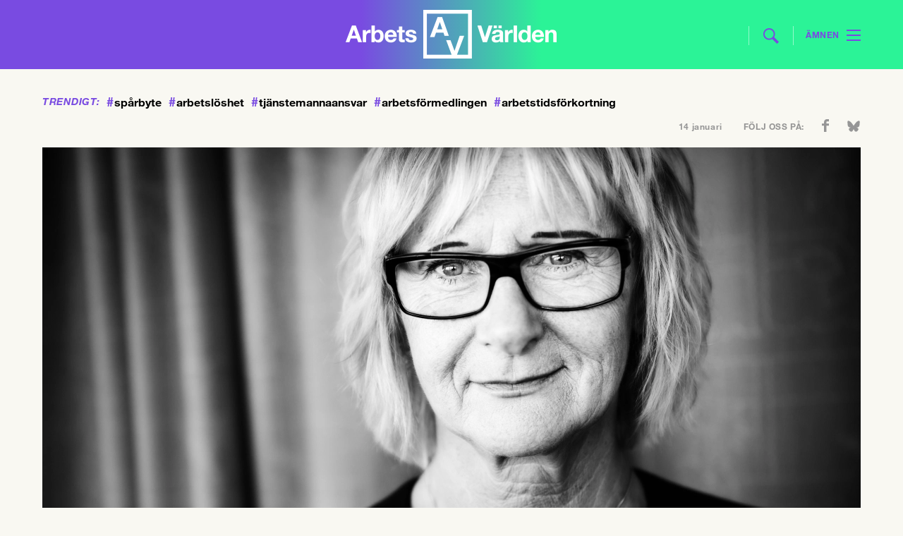

--- FILE ---
content_type: text/html; charset=UTF-8
request_url: https://www.arbetsvarlden.se/lena-micko-vill-att-finansministern-matchar-krav-med-resurser/
body_size: 19919
content:
<!DOCTYPE html>
<!--[if IE 7]><html class="ie ie7" lang="sv-SE">
<![endif]-->
<!--[if IE 8]><html class="ie ie8" lang="sv-SE">
<![endif]-->
<!--[if !(IE 7) | !(IE 8) ]><!--><html lang="sv-SE">
<!--<![endif]--><head><meta charset="UTF-8"><link rel="preconnect" href="https://fonts.gstatic.com/" crossorigin /><meta name="viewport" content="width=device-width, initial-scale=1, user-scalable=0"><title>Lena Micko, SKL: Finansministern måste matcha krav med resurser</title><link rel="profile" href="http://gmpg.org/xfn/11"><link rel="pingback" href="https://www.arbetsvarlden.se/xmlrpc.php"><meta name="format-detection" content="telephone=no">
<!--[if lt IE 9]> <script src="https://www.arbetsvarlden.se/wp-content/themes/tco/js/html5.js"></script> <script src="https://www.arbetsvarlden.se/wp-content/themes/tco/js/respond.min.js"></script> <![endif]--><meta name="description" content="Välfärdens finansiering blir en utmaning för nästa regering. Men Lena Micko (S), ordförande i SKL, vill inte prata konkreta skattehöjningar. I stället måste riksdag, regering och finansministern bli b..." /><link rel="shortcut icon" href="https://www.arbetsvarlden.se/wp-content/themes/tco/images/favicons/favicon.ico" type="image/x-icon" /><link rel="apple-touch-icon" sizes="57x57" href="https://www.arbetsvarlden.se/wp-content/themes/tco/images/favicons/apple-touch-icon-57x57.png"><link rel="apple-touch-icon" sizes="60x60" href="https://www.arbetsvarlden.se/wp-content/themes/tco/images/favicons/apple-touch-icon-60x60.png"><link rel="apple-touch-icon" sizes="72x72" href="https://www.arbetsvarlden.se/wp-content/themes/tco/images/favicons/apple-touch-icon-72x72.png"><link rel="apple-touch-icon" sizes="76x76" href="https://www.arbetsvarlden.se/wp-content/themes/tco/images/favicons/apple-touch-icon-76x76.png"><link rel="apple-touch-icon" sizes="114x114" href="https://www.arbetsvarlden.se/wp-content/themes/tco/images/favicons/apple-touch-icon-114x114.png"><link rel="apple-touch-icon" sizes="120x120" href="https://www.arbetsvarlden.se/wp-content/themes/tco/images/favicons/apple-touch-icon-120x120.png"><link rel="apple-touch-icon" sizes="144x144" href="https://www.arbetsvarlden.se/wp-content/themes/tco/images/favicons/apple-touch-icon-144x144.png"><link rel="apple-touch-icon" sizes="152x152" href="https://www.arbetsvarlden.se/wp-content/themes/tco/images/favicons/apple-touch-icon-152x152.png"><link rel="apple-touch-icon" sizes="180x180" href="https://www.arbetsvarlden.se/wp-content/themes/tco/images/favicons/apple-touch-icon-180x180.png"><link rel="icon" type="image/png" href="https://www.arbetsvarlden.se/wp-content/themes/tco/images/favicons/favicon-16x16.png" sizes="16x16"><link rel="icon" type="image/png" href="https://www.arbetsvarlden.se/wp-content/themes/tco/images/favicons/favicon-32x32.png" sizes="32x32"><link rel="icon" type="image/png" href="https://www.arbetsvarlden.se/wp-content/themes/tco/images/favicons/favicon-96x96.png" sizes="96x96"><link rel="icon" type="image/png" href="https://www.arbetsvarlden.se/wp-content/themes/tco/images/favicons/android-chrome-192x192.png" sizes="192x192"><meta name="msapplication-square70x70logo" content="https://www.arbetsvarlden.se/wp-content/themes/tco/images/favicons/smalltile.png" /><meta name="msapplication-square150x150logo" content="https://www.arbetsvarlden.se/wp-content/themes/tco/images/favicons/mediumtile.png" /><meta name="msapplication-wide310x150logo" content="https://www.arbetsvarlden.se/wp-content/themes/tco/images/favicons/widetile.png" /><meta name="msapplication-square310x310logo" content="https://www.arbetsvarlden.se/wp-content/themes/tco/images/favicons/largetile.png" /> <script data-optimized="1" src="https://www.arbetsvarlden.se/wp-content/litespeed/js/19697337f1547899369aa2d607a363e5.js?ver=228a9"></script> <!--[if lt IE 9]> <script src="https://www.arbetsvarlden.se/wp-content/themes/tco/js/html5.js"></script> <![endif]--><meta name="twitter:image" content="https://www.arbetsvarlden.se/wp-content/uploads/2018/04/lenamicko02.jpg?type=original" /><meta name="twitter:title" content="Lena Micko, SKL: Finansministern måste matcha krav med resurser" /><meta name='robots' content='index, follow, max-image-preview:large, max-snippet:-1, max-video-preview:-1' /><link rel="canonical" href="https://www.arbetsvarlden.se/lena-micko-vill-att-finansministern-matchar-krav-med-resurser/" /><meta property="og:locale" content="sv_SE" /><meta property="og:type" content="article" /><meta property="og:title" content="Lena Micko, SKL: Finansministern måste matcha krav med resurser" /><meta property="og:description" content="SKL:s ordförande Lena Micko väjer ofta för att svara konkret på frågor om det behövs framtida skattehöjningar, en ökad statlig..." /><meta property="og:url" content="https://www.arbetsvarlden.se/lena-micko-vill-att-finansministern-matchar-krav-med-resurser/" /><meta property="og:site_name" content="Arbetsvärlden" /><meta property="article:publisher" content="https://www.facebook.com/arbetsvarlden" /><meta property="article:published_time" content="2018-04-16T05:48:56+00:00" /><meta property="article:modified_time" content="2018-05-03T11:15:12+00:00" /><meta property="og:image" content="https://www.arbetsvarlden.se/wp-content/uploads/2018/04/lenamicko02-1024x683.jpg" /><meta property="og:image:width" content="1024" /><meta property="og:image:height" content="683" /><meta property="og:image:type" content="image/jpeg" /><meta name="author" content="Ewa Persson" /><meta name="twitter:card" content="summary_large_image" /><meta name="twitter:creator" content="@Arbetsvarlden" /><meta name="twitter:site" content="@Arbetsvarlden" /><meta name="twitter:label1" content="Skriven av" /><meta name="twitter:data1" content="Ewa Persson" /><meta name="twitter:label2" content="Beräknad lästid" /><meta name="twitter:data2" content="13 minuter" /> <script type="application/ld+json" class="yoast-schema-graph">{"@context":"https://schema.org","@graph":[{"@type":"NewsArticle","@id":"https://www.arbetsvarlden.se/lena-micko-vill-att-finansministern-matchar-krav-med-resurser/#article","isPartOf":{"@id":"https://www.arbetsvarlden.se/lena-micko-vill-att-finansministern-matchar-krav-med-resurser/"},"author":{"name":"Ewa Persson","@id":"https://www.arbetsvarlden.se/#/schema/person/eeeaff01b0712f6894dfc978e8ff05fb"},"headline":"Lena Micko, SKL: Finansministern måste matcha krav med resurser","datePublished":"2018-04-16T05:48:56+00:00","dateModified":"2018-05-03T11:15:12+00:00","mainEntityOfPage":{"@id":"https://www.arbetsvarlden.se/lena-micko-vill-att-finansministern-matchar-krav-med-resurser/"},"wordCount":2525,"commentCount":0,"publisher":{"@id":"https://www.arbetsvarlden.se/#organization"},"image":{"@id":"https://www.arbetsvarlden.se/lena-micko-vill-att-finansministern-matchar-krav-med-resurser/#primaryimage"},"thumbnailUrl":"https://www.arbetsvarlden.se/wp-content/uploads/2018/04/lenamicko02.jpg","keywords":["lena micko","val2018","valintervju"],"articleSection":["Arbetsmarknad","Ekonomi &amp; tillväxt"],"inLanguage":"sv-SE","potentialAction":[{"@type":"CommentAction","name":"Comment","target":["https://www.arbetsvarlden.se/lena-micko-vill-att-finansministern-matchar-krav-med-resurser/#respond"]}],"copyrightYear":"2018","copyrightHolder":{"@id":"https://www.arbetsvarlden.se/#organization"}},{"@type":"WebPage","@id":"https://www.arbetsvarlden.se/lena-micko-vill-att-finansministern-matchar-krav-med-resurser/","url":"https://www.arbetsvarlden.se/lena-micko-vill-att-finansministern-matchar-krav-med-resurser/","name":"Lena Micko, SKL: Finansministern måste matcha krav med resurser","isPartOf":{"@id":"https://www.arbetsvarlden.se/#website"},"primaryImageOfPage":{"@id":"https://www.arbetsvarlden.se/lena-micko-vill-att-finansministern-matchar-krav-med-resurser/#primaryimage"},"image":{"@id":"https://www.arbetsvarlden.se/lena-micko-vill-att-finansministern-matchar-krav-med-resurser/#primaryimage"},"thumbnailUrl":"https://www.arbetsvarlden.se/wp-content/uploads/2018/04/lenamicko02.jpg","datePublished":"2018-04-16T05:48:56+00:00","dateModified":"2018-05-03T11:15:12+00:00","breadcrumb":{"@id":"https://www.arbetsvarlden.se/lena-micko-vill-att-finansministern-matchar-krav-med-resurser/#breadcrumb"},"inLanguage":"sv-SE","potentialAction":[{"@type":"ReadAction","target":["https://www.arbetsvarlden.se/lena-micko-vill-att-finansministern-matchar-krav-med-resurser/"]}]},{"@type":"ImageObject","inLanguage":"sv-SE","@id":"https://www.arbetsvarlden.se/lena-micko-vill-att-finansministern-matchar-krav-med-resurser/#primaryimage","url":"https://www.arbetsvarlden.se/wp-content/uploads/2018/04/lenamicko02.jpg","contentUrl":"https://www.arbetsvarlden.se/wp-content/uploads/2018/04/lenamicko02.jpg","width":4995,"height":3330,"caption":"Skattefrågor, tillit och bättre underlag för nya refomer väntar sig Lena Micko. Foto: Caroline Tibell."},{"@type":"BreadcrumbList","@id":"https://www.arbetsvarlden.se/lena-micko-vill-att-finansministern-matchar-krav-med-resurser/#breadcrumb","itemListElement":[{"@type":"ListItem","position":1,"name":"Hem","item":"https://www.arbetsvarlden.se/"},{"@type":"ListItem","position":2,"name":"Lena Micko, SKL: Finansministern måste matcha krav med resurser"}]},{"@type":"WebSite","@id":"https://www.arbetsvarlden.se/#website","url":"https://www.arbetsvarlden.se/","name":"Arbetsvärlden","description":"En tidning om arbetsmarknaden från TCO","publisher":{"@id":"https://www.arbetsvarlden.se/#organization"},"potentialAction":[{"@type":"SearchAction","target":{"@type":"EntryPoint","urlTemplate":"https://www.arbetsvarlden.se/?s={search_term_string}"},"query-input":{"@type":"PropertyValueSpecification","valueRequired":true,"valueName":"search_term_string"}}],"inLanguage":"sv-SE"},{"@type":"Organization","@id":"https://www.arbetsvarlden.se/#organization","name":"Arbetsvärlden","alternateName":"AV","url":"https://www.arbetsvarlden.se/","logo":{"@type":"ImageObject","inLanguage":"sv-SE","@id":"https://www.arbetsvarlden.se/#/schema/logo/image/","url":"https://www.arbetsvarlden.se/wp-content/uploads/2024/09/logoog.png","contentUrl":"https://www.arbetsvarlden.se/wp-content/uploads/2024/09/logoog.png","width":696,"height":696,"caption":"Arbetsvärlden"},"image":{"@id":"https://www.arbetsvarlden.se/#/schema/logo/image/"},"sameAs":["https://www.facebook.com/arbetsvarlden","https://x.com/Arbetsvarlden","https://www.instagram.com/arbetsvarlden.se/"],"description":"Arbetsvärlden är en oberoende och samhällsengagerad nyhetssajt som bevakar arbetsmarknaden, fackliga frågor och arbetslivsrelaterad politik i Sverige. Vi erbjuder nyheter, analyser och insiktsfull journalistik som främst riktar sig till fackliga representanter, politiker, forskare och andra som arbetar med arbetsmarknadsfrågor. Med en förankring i arbetslivets kärnfrågor och aktuella händelser, strävar vi efter att ge våra läsare en bred och djup förståelse för utvecklingen inom arbetsmarknaden och dess påverkan på samhället i stort. Arbetsvärlden drivs av TCO, men arbetar redaktionellt oberoende och fokuserar på fakta och opartisk rapportering.","email":"red@arbetsvarlden.se","telephone":"0704-80 11 10","foundingDate":"2014-01-01","numberOfEmployees":{"@type":"QuantitativeValue","minValue":"1","maxValue":"10"}},{"@type":"Person","@id":"https://www.arbetsvarlden.se/#/schema/person/eeeaff01b0712f6894dfc978e8ff05fb","name":"Ewa Persson","url":"https://www.arbetsvarlden.se/author/ewap/"}]}</script> <link rel="alternate" type="application/rss+xml" title="Arbetsvärlden &raquo; Webbflöde" href="https://www.arbetsvarlden.se/feed/" /><style id='wp-img-auto-sizes-contain-inline-css' type='text/css'>img:is([sizes=auto i],[sizes^="auto," i]){contain-intrinsic-size:3000px 1500px}
/*# sourceURL=wp-img-auto-sizes-contain-inline-css */</style> <script>WebFontConfig={google:{families:["Droid Serif:400,400i,700,700i&display=swap"]}};if ( typeof WebFont === "object" && typeof WebFont.load === "function" ) { WebFont.load( WebFontConfig ); }</script><script data-optimized="1" src="https://www.arbetsvarlden.se/wp-content/plugins/litespeed-cache/assets/js/webfontloader.min.js"></script><link data-optimized="2" rel="stylesheet" href="https://www.arbetsvarlden.se/wp-content/litespeed/css/d495f77fedbfc64c9b795e7e1b5f9fb6.css?ver=9d529" /><style id='classic-theme-styles-inline-css' type='text/css'>/*! This file is auto-generated */
.wp-block-button__link{color:#fff;background-color:#32373c;border-radius:9999px;box-shadow:none;text-decoration:none;padding:calc(.667em + 2px) calc(1.333em + 2px);font-size:1.125em}.wp-block-file__button{background:#32373c;color:#fff;text-decoration:none}
/*# sourceURL=/wp-includes/css/classic-themes.min.css */</style><style id='global-styles-inline-css' type='text/css'>:root{--wp--preset--aspect-ratio--square: 1;--wp--preset--aspect-ratio--4-3: 4/3;--wp--preset--aspect-ratio--3-4: 3/4;--wp--preset--aspect-ratio--3-2: 3/2;--wp--preset--aspect-ratio--2-3: 2/3;--wp--preset--aspect-ratio--16-9: 16/9;--wp--preset--aspect-ratio--9-16: 9/16;--wp--preset--gradient--vivid-cyan-blue-to-vivid-purple: linear-gradient(135deg,rgb(6,147,227) 0%,rgb(155,81,224) 100%);--wp--preset--gradient--light-green-cyan-to-vivid-green-cyan: linear-gradient(135deg,rgb(122,220,180) 0%,rgb(0,208,130) 100%);--wp--preset--gradient--luminous-vivid-amber-to-luminous-vivid-orange: linear-gradient(135deg,rgb(252,185,0) 0%,rgb(255,105,0) 100%);--wp--preset--gradient--luminous-vivid-orange-to-vivid-red: linear-gradient(135deg,rgb(255,105,0) 0%,rgb(207,46,46) 100%);--wp--preset--gradient--very-light-gray-to-cyan-bluish-gray: linear-gradient(135deg,rgb(238,238,238) 0%,rgb(169,184,195) 100%);--wp--preset--gradient--cool-to-warm-spectrum: linear-gradient(135deg,rgb(74,234,220) 0%,rgb(151,120,209) 20%,rgb(207,42,186) 40%,rgb(238,44,130) 60%,rgb(251,105,98) 80%,rgb(254,248,76) 100%);--wp--preset--gradient--blush-light-purple: linear-gradient(135deg,rgb(255,206,236) 0%,rgb(152,150,240) 100%);--wp--preset--gradient--blush-bordeaux: linear-gradient(135deg,rgb(254,205,165) 0%,rgb(254,45,45) 50%,rgb(107,0,62) 100%);--wp--preset--gradient--luminous-dusk: linear-gradient(135deg,rgb(255,203,112) 0%,rgb(199,81,192) 50%,rgb(65,88,208) 100%);--wp--preset--gradient--pale-ocean: linear-gradient(135deg,rgb(255,245,203) 0%,rgb(182,227,212) 50%,rgb(51,167,181) 100%);--wp--preset--gradient--electric-grass: linear-gradient(135deg,rgb(202,248,128) 0%,rgb(113,206,126) 100%);--wp--preset--gradient--midnight: linear-gradient(135deg,rgb(2,3,129) 0%,rgb(40,116,252) 100%);--wp--preset--spacing--20: 0.44rem;--wp--preset--spacing--30: 0.67rem;--wp--preset--spacing--40: 1rem;--wp--preset--spacing--50: 1.5rem;--wp--preset--spacing--60: 2.25rem;--wp--preset--spacing--70: 3.38rem;--wp--preset--spacing--80: 5.06rem;--wp--preset--shadow--natural: 6px 6px 9px rgba(0, 0, 0, 0.2);--wp--preset--shadow--deep: 12px 12px 50px rgba(0, 0, 0, 0.4);--wp--preset--shadow--sharp: 6px 6px 0px rgba(0, 0, 0, 0.2);--wp--preset--shadow--outlined: 6px 6px 0px -3px rgb(255, 255, 255), 6px 6px rgb(0, 0, 0);--wp--preset--shadow--crisp: 6px 6px 0px rgb(0, 0, 0);}:where(.is-layout-flex){gap: 0.5em;}:where(.is-layout-grid){gap: 0.5em;}body .is-layout-flex{display: flex;}.is-layout-flex{flex-wrap: wrap;align-items: center;}.is-layout-flex > :is(*, div){margin: 0;}body .is-layout-grid{display: grid;}.is-layout-grid > :is(*, div){margin: 0;}:where(.wp-block-columns.is-layout-flex){gap: 2em;}:where(.wp-block-columns.is-layout-grid){gap: 2em;}:where(.wp-block-post-template.is-layout-flex){gap: 1.25em;}:where(.wp-block-post-template.is-layout-grid){gap: 1.25em;}.has-vivid-cyan-blue-to-vivid-purple-gradient-background{background: var(--wp--preset--gradient--vivid-cyan-blue-to-vivid-purple) !important;}.has-light-green-cyan-to-vivid-green-cyan-gradient-background{background: var(--wp--preset--gradient--light-green-cyan-to-vivid-green-cyan) !important;}.has-luminous-vivid-amber-to-luminous-vivid-orange-gradient-background{background: var(--wp--preset--gradient--luminous-vivid-amber-to-luminous-vivid-orange) !important;}.has-luminous-vivid-orange-to-vivid-red-gradient-background{background: var(--wp--preset--gradient--luminous-vivid-orange-to-vivid-red) !important;}.has-very-light-gray-to-cyan-bluish-gray-gradient-background{background: var(--wp--preset--gradient--very-light-gray-to-cyan-bluish-gray) !important;}.has-cool-to-warm-spectrum-gradient-background{background: var(--wp--preset--gradient--cool-to-warm-spectrum) !important;}.has-blush-light-purple-gradient-background{background: var(--wp--preset--gradient--blush-light-purple) !important;}.has-blush-bordeaux-gradient-background{background: var(--wp--preset--gradient--blush-bordeaux) !important;}.has-luminous-dusk-gradient-background{background: var(--wp--preset--gradient--luminous-dusk) !important;}.has-pale-ocean-gradient-background{background: var(--wp--preset--gradient--pale-ocean) !important;}.has-electric-grass-gradient-background{background: var(--wp--preset--gradient--electric-grass) !important;}.has-midnight-gradient-background{background: var(--wp--preset--gradient--midnight) !important;}
:where(.wp-block-post-template.is-layout-flex){gap: 1.25em;}:where(.wp-block-post-template.is-layout-grid){gap: 1.25em;}
:where(.wp-block-term-template.is-layout-flex){gap: 1.25em;}:where(.wp-block-term-template.is-layout-grid){gap: 1.25em;}
:where(.wp-block-columns.is-layout-flex){gap: 2em;}:where(.wp-block-columns.is-layout-grid){gap: 2em;}
:root :where(.wp-block-pullquote){font-size: 1.5em;line-height: 1.6;}
/*# sourceURL=global-styles-inline-css */</style> <script defer data-domain="arbetsvarlden.se" src="https://plausible.io/js/script.js"></script> <script data-optimized="1" src='https://www.arbetsvarlden.se/wp-content/litespeed/js/b5e162d9e818236a81140ff934bf3089.js?ver=f3089'></script> <script data-optimized="1" async src="https://www.arbetsvarlden.se/wp-content/litespeed/js/e2d4395739c7edf459f9b162121556d4.js?ver=556d4"></script> </head><body class="wp-singular post-template-default single single-post postid-19308 single-format-standard wp-theme-tco"><div id="inskjutning"><div id="rightinid" class="rightin" style="display: none;"><div class="inside"><div class="gridholder"><div class="insideright"><form id="headermobilesearch" action="https://www.arbetsvarlden.se/" method="get" role="search">
<input type="search" class="searchfield" title="Sök här:" name="s" value="" placeholder="Sök här">
<input type="submit" class="submitsearch" value="Sök"></form><div id="nav_menu-3" class="sidewidgets widget_nav_menu"><h3 class="title">Ämnen<span class="arr"></span></h3><div class="menu-hamburgare_amnen-container"><ul id="menu-hamburgare_amnen" class="menu"><li id="menu-item-13419" class="menu-item menu-item-type-taxonomy menu-item-object-category current-post-ancestor current-menu-parent current-post-parent menu-item-13419"><a href="https://www.arbetsvarlden.se/category/arbetsmarknad/">Arbetsmarknad</a></li><li id="menu-item-13420" class="menu-item menu-item-type-taxonomy menu-item-object-category menu-item-13420"><a href="https://www.arbetsvarlden.se/category/arbetsmiljo/">Arbetsmiljö</a></li><li id="menu-item-13421" class="menu-item menu-item-type-taxonomy menu-item-object-category menu-item-13421"><a href="https://www.arbetsvarlden.se/category/arbetsratt/">Arbetsrätt</a></li><li id="menu-item-13422" class="menu-item menu-item-type-taxonomy menu-item-object-category menu-item-13422"><a href="https://www.arbetsvarlden.se/category/avtal/">Avtal</a></li><li id="menu-item-13423" class="menu-item menu-item-type-taxonomy menu-item-object-category menu-item-13423"><a href="https://www.arbetsvarlden.se/category/demokrati/">Demokrati</a></li><li id="menu-item-13424" class="menu-item menu-item-type-taxonomy menu-item-object-category current-post-ancestor current-menu-parent current-post-parent menu-item-13424"><a href="https://www.arbetsvarlden.se/category/ekonomi-tillvaxt/">Ekonomi &#038; tillväxt</a></li><li id="menu-item-13425" class="menu-item menu-item-type-taxonomy menu-item-object-category menu-item-13425"><a href="https://www.arbetsvarlden.se/category/facklig-utveckling/">Facklig utveckling</a></li><li id="menu-item-13426" class="menu-item menu-item-type-taxonomy menu-item-object-category menu-item-13426"><a href="https://www.arbetsvarlden.se/category/internationellt/">Internationellt</a></li><li id="menu-item-13427" class="menu-item menu-item-type-taxonomy menu-item-object-category menu-item-13427"><a href="https://www.arbetsvarlden.se/category/jamstalldhet-och-mangfald/">Jämställdhet &#038; mångfald</a></li><li id="menu-item-13428" class="menu-item menu-item-type-taxonomy menu-item-object-category menu-item-13428"><a href="https://www.arbetsvarlden.se/category/trygghetssystem/">Trygghetssystem</a></li><li id="menu-item-13429" class="menu-item menu-item-type-taxonomy menu-item-object-category menu-item-13429"><a href="https://www.arbetsvarlden.se/category/utbildning/">Utbildning</a></li></ul></div></div><div id="nav_menu-4" class="sidewidgets widget_nav_menu"><h3 class="title">Avdelningar<span class="arr"></span></h3><div class="menu-hamburgare_avdelningar-container"><ul id="menu-hamburgare_avdelningar" class="menu"><li id="menu-item-13430" class="menu-item menu-item-type-custom menu-item-object-custom menu-item-home menu-item-13430"><a href="https://www.arbetsvarlden.se/">Startsida</a></li><li id="menu-item-13431" class="menu-item menu-item-type-post_type_archive menu-item-object-ledare menu-item-13431"><a href="https://www.arbetsvarlden.se/ledare/">Ledare</a></li><li id="menu-item-13432" class="menu-item menu-item-type-post_type_archive menu-item-object-debatt menu-item-13432"><a href="https://www.arbetsvarlden.se/debatt/">Debatter</a></li><li id="menu-item-13433" class="menu-item menu-item-type-post_type_archive menu-item-object-kronikor menu-item-13433"><a href="https://www.arbetsvarlden.se/kronikor/">Krönikor</a></li><li id="menu-item-13434" class="menu-item menu-item-type-post_type_archive menu-item-object-tema menu-item-13434"><a href="https://www.arbetsvarlden.se/tema/">Teman</a></li><li id="menu-item-16132" class="menu-item menu-item-type-post_type_archive menu-item-object-teve menu-item-16132"><a href="https://www.arbetsvarlden.se/teve/">Teve</a></li><li id="menu-item-16134" class="menu-item menu-item-type-post_type_archive menu-item-object-satir menu-item-16134"><a href="https://www.arbetsvarlden.se/satir/">Satir</a></li><li id="menu-item-13438" class="menu-item menu-item-type-post_type menu-item-object-page menu-item-13438"><a href="https://www.arbetsvarlden.se/kontakt/">Kontakt</a></li><li id="menu-item-13435" class="menu-item menu-item-type-post_type menu-item-object-page menu-item-13435"><a href="https://www.arbetsvarlden.se/annonsera/">Annonsera</a></li><li id="menu-item-13436" class="menu-item menu-item-type-post_type menu-item-object-page menu-item-13436"><a href="https://www.arbetsvarlden.se/om-arbetsvarlden/">Om Arbetsvärlden</a></li><li id="menu-item-13437" class="menu-item menu-item-type-post_type menu-item-object-page menu-item-13437"><a href="https://www.arbetsvarlden.se/nyhetsbrev/">Anmäl dig till vårt nyhetsbrev</a></li><li id="menu-item-18224" class="menu-item menu-item-type-post_type menu-item-object-page menu-item-18224"><a href="https://www.arbetsvarlden.se/podcasten-arbete-och-fritid/">Podcasten Arbete och fritid</a></li></ul></div></div><div class="gridholder"><div id="w4trendigt-3" class="sidewidgets widget_trendigt"><h3 class="title">Trendigt<span class="arr"></span></h3><div class="trendigt"><div class="hashtags">
<a href="https://www.arbetsvarlden.se/tag/sparbyte/"><span class="hash">#</span>spårbyte</a>
<a href="https://www.arbetsvarlden.se/tag/arbetsloshet/"><span class="hash">#</span>arbetslöshet</a>
<a href="https://www.arbetsvarlden.se/tag/tjanstemannaansvar/"><span class="hash">#</span>tjänstemannaansvar</a>
<a href="https://www.arbetsvarlden.se/tag/arbetsformedlingen/"><span class="hash">#</span>arbetsförmedlingen</a>
<a href="https://www.arbetsvarlden.se/tag/arbetstidsforkortning/"><span class="hash">#</span>arbetstidsförkortning</a><div class="fixfloat"></div></div></div></div></div><div class="fixfloat"></div></div></div></div></div><div class="leftin"><div id="page-wrap"><div id="mobilepadding"><div id="header_and_menucont"><div class="paddingwhenpressed"><header id="header" class="gridholder"><div id="firstheader" class="widget-area"><div class="payoff">
En webbtidning från TCO</div>
<a href="https://www.arbetsvarlden.se/" id="home"><span class="ic left"></span><span class="ic center"></span><span class="ic right"></span></a><form role="search" method="get" class="search-form" action="https://www.arbetsvarlden.se/" id="headersearch"><div class="line left"></div>
<input type="search" placeholder="Sök här" value="" name="s" title="Sök efter:" class="searchfield">
<input type="submit" value="" class="submitsearch"><div class="line"></div></form><div id="showmenubtn" class=""><div class="amnen_text">Ämnen</div><div class="lines l1"></div><div class="lines l2"></div><div class="lines l3"></div></div></div><div class="fixfloat"></div></header></div></div><div id="thebackgroundcontainer" class=""><div class="trending_and_social"><div class="gridholder"><div class="trending"><div class="title">
Trendigt:</div><div class="hashtags">
<a href="https://www.arbetsvarlden.se/tag/sparbyte/"><span class="hash">#</span>spårbyte</a>
<a href="https://www.arbetsvarlden.se/tag/arbetsloshet/"><span class="hash">#</span>arbetslöshet</a>
<a href="https://www.arbetsvarlden.se/tag/tjanstemannaansvar/"><span class="hash">#</span>tjänstemannaansvar</a>
<a href="https://www.arbetsvarlden.se/tag/arbetsformedlingen/"><span class="hash">#</span>arbetsförmedlingen</a>
<a href="https://www.arbetsvarlden.se/tag/arbetstidsforkortning/"><span class="hash">#</span>arbetstidsförkortning</a><div class="fixfloat"></div></div><div class="fixfloat"></div></div><div class="date_and_social"><div class="date">
14 januari</div><div class="social"><div class="followus">
Följ oss på:</div><ul class="soci"><li class="fb">
<a href="https://www.facebook.com/arbetsvarlden" target="_blank"></a></li><li class="bs">
<a href="https://bsky.app/profile/arbetsvarlden.se" target="_blank"></a></li></ul><div class="fixfloat"></div></div></div><div class="fixfloat"></div></div></div><div id="tocheck"><span class="width"></span><span class="switch"></span></div><div class="centerit_ad"><div class="gridholder"> <script>if($('#header.gridholder').width() > 749){
								    	OA_show(7);
								    }
								    else{
									    OA_show(8);
								    }</script> </div></div><div id="articlebg"><div id="overflowfix" class="gridholder"><div id="main" class="gridholder"><div class="infiniteholder"><article class="hasthelargestimage post-19308 post type-post status-publish format-standard has-post-thumbnail hentry category-arbetsmarknad category-ekonomi-tillvaxt tag-lena-micko tag-val2018 tag-valintervju" id="post-19308"><div class="imagecontainer bred">
<img class="theimage" src="https://www.arbetsvarlden.se/wp-content/uploads/2018/04/lenamicko02_undersida.jpg" width="" height="773" title="Lena Micko, SKL: Finansministern måste matcha krav med resurser" alt="Lena Micko, SKL: Finansministern måste matcha krav med resurser" />
<span class="hiddenfrombeginning">
Skattefrågor, tillit och bättre underlag för nya refomer väntar sig Lena Micko.
Foto: Caroline Tibell.
</span><div class="greenoverlay"><div class="shade"></div></div></div><div class="contentofarticle aboveimage largest_img_marginup ">
<span class="newbgthing"><h1 class="title">
Lena Micko, SKL: Finansministern måste matcha krav med resurser</h1>
</span><div class="entry-ingress">
<span class="vinjett">
Valårsintervju 2018				</span>
Välfärdens finansiering blir en utmaning för nästa regering. Men Lena Micko (S), ordförande i SKL, vill inte prata konkreta skattehöjningar. I stället måste riksdag, regering och finansministern bli betydligt bättre på att lyssna till och stötta kommuner och landsting när nya uppdrag tas i riksdagen. För där, tycker hon, finns mycket övrigt att önska. Som när det gäller höghastighetståg.</div></div><div class="floatme"><div class="contentofarticle"><div class="meta hasauthimg"><div class="author email">
<span class="authimg " style="background-image: url('https://www.arbetsvarlden.se/wp-content/uploads/userphoto/5.jpg?ver=');"></span>
<span class='authtext'><a href='https://www.arbetsvarlden.se/author/ewap/'>Ewa Persson</a></span></div><div class="rightfloat">
<span class="time">
16 apr 2018 | 07:48					</span><div class="shares_single">
<span class="pretext"></span>
<a target="_blank" class="share fb" href="http://www.facebook.com/share.php?u=https%3A%2F%2Fwww.arbetsvarlden.se%2Flena-micko-vill-att-finansministern-matchar-krav-med-resurser%2F&title=Lena+Micko%2C+SKL%3A+Finansministern+m%C3%A5ste+matcha+krav+med+resurser"><span class="icon test"></span><span class="number">29</span>		</a>
<a target="_blank" class="share bs" href="https://bsky.app/intent/compose?text=Lena+Micko%2C+SKL%3A+Finansministern+m%C3%A5ste+matcha+krav+med+resurser+https%3A%2F%2Fwww.arbetsvarlden.se%2Flena-micko-vill-att-finansministern-matchar-krav-med-resurser%2F">
<span class="icon"></span>
</a>
<a target="_blank" class="share linkedin" href="http://www.linkedin.com/shareArticle?mini=true%26url%3Dhttps%3A%2F%2Fwww.arbetsvarlden.se%2Flena-micko-vill-att-finansministern-matchar-krav-med-resurser%2F%26title%3DLena+Micko%2C+SKL%3A+Finansministern+m%C3%A5ste+matcha+krav+med+resurser%26source%3Darbetsvarlden.se">
<span class="icon"></span>
</a><div class="fixfloat"></div></div><div class="fixfloat"></div></div><div class="fixfloat"></div></div><div class="entry-content"><div class="wpra-reactions-wrap wpra-plugin-container wpra-rendered" style="justify-content: center;;"><div class="wpra-reactions-container" data-ver="1.3.6" data-post_id="19308" data-show_count="true" data-enable_share="false" data-behavior="regular" data-animation="false" data-share_url="" data-secure="c6295ceb6c"><div class="wpra-call-to-action" style="color: #000000;font-size: 25px;font-weight: 600;display: none">What’s your Reaction?</div><div class="wpra-reactions wpra-static-emojis size-small" style="border-color: #F9F8F2;border-width: 0px;border-radius: 50px;border-style: solid;background: #F9F8F2;"><div class="emoji-5 wpra-reaction" data-count="0" data-emoji_id="5"><div class="wpra-plus-one">+1</div><div style="background-color: #ff0015" class="wpra-arrow-badge arrow-bottom-left hide-count">
<span style="border-top-color: #ff0015" class="tail"></span>
<span style="color: #ffffff" class="count-num">0</span></div><div class="wpra-reaction-static-holder" style="background-image: url('https://www.arbetsvarlden.se/wp-content/themes/tco/images/svg/emojis/5.svg')"></div><div class="wpra-reaction-color "></div></div><div class="emoji-6 wpra-reaction" data-count="0" data-emoji_id="6"><div class="wpra-plus-one">+1</div><div style="background-color: #ff0015" class="wpra-arrow-badge arrow-bottom-left hide-count">
<span style="border-top-color: #ff0015" class="tail"></span>
<span style="color: #ffffff" class="count-num">0</span></div><div class="wpra-reaction-static-holder" style="background-image: url('https://www.arbetsvarlden.se/wp-content/themes/tco/images/svg/emojis/6.svg')"></div><div class="wpra-reaction-color "></div></div><div class="emoji-7 wpra-reaction" data-count="0" data-emoji_id="7"><div class="wpra-plus-one">+1</div><div style="background-color: #ff0015" class="wpra-arrow-badge arrow-bottom-left hide-count">
<span style="border-top-color: #ff0015" class="tail"></span>
<span style="color: #ffffff" class="count-num">0</span></div><div class="wpra-reaction-static-holder" style="background-image: url('https://www.arbetsvarlden.se/wp-content/themes/tco/images/svg/emojis/7.svg')"></div><div class="wpra-reaction-color "></div></div><div class="emoji-12 wpra-reaction" data-count="0" data-emoji_id="12"><div class="wpra-plus-one">+1</div><div style="background-color: #ff0015" class="wpra-arrow-badge arrow-bottom-left hide-count">
<span style="border-top-color: #ff0015" class="tail"></span>
<span style="color: #ffffff" class="count-num">0</span></div><div class="wpra-reaction-static-holder" style="background-image: url('https://www.arbetsvarlden.se/wp-content/themes/tco/images/svg/emojis/12.svg')"></div><div class="wpra-reaction-color "></div></div><div class="emoji-14 wpra-reaction" data-count="0" data-emoji_id="14"><div class="wpra-plus-one">+1</div><div style="background-color: #ff0015" class="wpra-arrow-badge arrow-bottom-left hide-count">
<span style="border-top-color: #ff0015" class="tail"></span>
<span style="color: #ffffff" class="count-num">0</span></div><div class="wpra-reaction-static-holder" style="background-image: url('https://www.arbetsvarlden.se/wp-content/themes/tco/images/svg/emojis/14.svg')"></div><div class="wpra-reaction-color "></div></div><div class="emoji-99 wpra-reaction" data-count="0" data-emoji_id="99"><div class="wpra-plus-one">+1</div><div style="background-color: #ff0015" class="wpra-arrow-badge arrow-bottom-left hide-count">
<span style="border-top-color: #ff0015" class="tail"></span>
<span style="color: #ffffff" class="count-num">0</span></div><div class="wpra-reaction-static-holder" style="background-image: url('https://www.arbetsvarlden.se/wp-content/themes/tco/images/svg/emojis/99.svg')"></div><div class="wpra-reaction-color "></div></div></div></div></div><p>SKL:s ordförande Lena Micko väjer ofta för att svara konkret på frågor om det behövs framtida skattehöjningar, en ökad statlig finansiering av välfärden liksom för preciseringar av hur mycket välfärden egentligen kommer att kosta. Enligt henne är det inte riktigt där lösningen på framtidens välfärd finns.</p><p>Men välfärdens finansiering är långt ifrån säkrad – i stället är det en alltmer pockande fråga som nästa regeringen kommer att tvingas bita i.</p><p>Högkonjunkturen har gjort att det totala resultatet i kommunerna nu ligger på plus. Men enligt tidningen Dagens samhälle som har använt SKL:s egna kalkyler som underlag, kommer det att saknas över 60 miljarder under nästa mandatperiod (fram till 2022) för att kommuner och landsting ska kunna upprätthålla dagens nivå på välfärden. För att kunna skapa en sund kommunalekonomi på sikt är siffran snarare 80 miljarder kronor, och det motsvarar 10 procent av hela budgeten.</p><p>När jag frågar Lena Micko om hon anser att det stämmer, drar hon på svaret.</p><p>– Nja. Man ska ta 80 miljarder med en nypa salt.</p><p>Sedan:</p><p>– Ser du till behov och demografi – och om inget annat händer – då hamnar vi där någonstans.</p><p>– Men jag tror det är jättesvårt för alla, och för oss, att tala om hur många miljarder det handlar om. I vår senaste prognos talade vi om 40 miljarder, men siffran är inte intressant om vi inte samtidigt talar om vad vi ska göra. Vi kommer att precisera liter mer hur det ser ut i vår ekonomirapport i maj.</p><blockquote class="quotequote"><p>Det är jätteviktigt att nuvarande och kommande finansminister har förutsättningarna klara för sig</p></blockquote><div id="attachment_19315" style="width: 1034px" class="wp-caption aligncenter"><img fetchpriority="high" decoding="async" aria-describedby="caption-attachment-19315" class="wp-image-19315 size-large" src="https://www.arbetsvarlden.se/wp-content/uploads/2018/04/lenamicko03-1024x683.jpg" alt="" width="1024" height="683" srcset="https://www.arbetsvarlden.se/wp-content/uploads/2018/04/lenamicko03-1024x683.jpg 1024w, https://www.arbetsvarlden.se/wp-content/uploads/2018/04/lenamicko03-300x200.jpg 300w, https://www.arbetsvarlden.se/wp-content/uploads/2018/04/lenamicko03-768x512.jpg 768w" sizes="(max-width: 1024px) 100vw, 1024px" /><p id="caption-attachment-19315" class="wp-caption-text">Foto: Caroline Tibell.</p></div><p>Och det är just i frågan om vad kommunerna ska göra – och hur – som Lena Micko menar att lösningarna ska sökas.</p><p>– Staten har ansvar för att ge oss de förutsättningar som behövs för att klara våra åtaganden. Vi har ansvar för att själva se till att vi gör det bra, och vad vi ska göra annorlunda.</p><p>– Och då tror jag att det är jätteviktigt att nuvarande och kommande finansminister har förutsättningarna klara för sig.</p><p style="text-align: center;"><strong>Lena Micko väljer</strong></p><p><img decoding="async" class="aligncenter wp-image-19326 size-medium" src="https://www.arbetsvarlden.se/wp-content/uploads/2018/04/speedolenaplattcirk-300x109.jpg" alt="" width="300" height="109" srcset="https://www.arbetsvarlden.se/wp-content/uploads/2018/04/speedolenaplattcirk-300x109.jpg 300w, https://www.arbetsvarlden.se/wp-content/uploads/2018/04/speedolenaplattcirk.jpg 623w" sizes="(max-width: 300px) 100vw, 300px" /></p><p>I förhållande till uppdragen från regering och riksdag fattas det ibland resurser, något som enligt både SKL och enskilda kommuner och landsting slår hårt mot inte minst de som redan är utsatta på andra sätt.</p><p>Nyligen granskade Riksrevisionen hur det som kallas den kommunala finansieringsprincipen fungerar vid statliga reformer – principen att staten inte ska ge kommuner och landsting nya uppgifter utan att ge adekvat finansiering.</p><blockquote class="quotequote"><p>Riksrevisionen visar hur viktigt det är med överläggningar med oss innan man fattar beslut om vad vi ska göra</p></blockquote><p>Riksrevisionen ger i princip regering och riksdag underkänt. När man har granskat tre stora reformer under åren 2007 till 2015 visar det sig att dels är underlagen inför besluten alldeles för bristfälliga, både vad gäller statistik och andra beräkningar, liksom analys av konsekvenserna för enskilda kommuner. Dels följs inte konsekvenserna upp. Det går alltså inte att veta om staten har hållit sig till den kommunala finansieringsprincipen eller inte, vilket kan leda till underfinansiering som tvingar kommuner att omprioritera i sin verksamhet.</p><p>– Det här har vi sagt länge, och det är jättebra att Riksrevisionen har granskat det. Det visar också hur viktigt det är att innan man i riksdagen fattar beslut om vad vi ska göra, har haft överläggningar med oss, och har gått igenom vad som kommer att kosta.</p><p>Och här riktar hon även kritik mot den sittande röd-gröna regeringen, trots att hon själv sitter i det största partiets verkställande utskott.</p><p>– Så där, om jag uttrycker mig milt, finns det mycket mer att utveckla.</p><p style="text-align: center;"><strong>Lena Micko väljer</strong></p><p><img decoding="async" class="aligncenter wp-image-19331 size-medium" src="https://www.arbetsvarlden.se/wp-content/uploads/2018/04/speedolenaaisnabb-300x109.jpg" alt="" width="300" height="109" srcset="https://www.arbetsvarlden.se/wp-content/uploads/2018/04/speedolenaaisnabb-300x109.jpg 300w, https://www.arbetsvarlden.se/wp-content/uploads/2018/04/speedolenaaisnabb.jpg 623w" sizes="(max-width: 300px) 100vw, 300px" /></p><p>Hon tar ett exempel: assistens för funktionshindrade, LSS.</p><p>– Där är vi inte överens, där har kommunerna fått en kostnadsökning på runt en miljard främst det senaste året beroende på att staten har dragit sig tillbaka i finansieringen.</p><p>– Och även om det på varje område finns verksamheter som är finansierade i skolan, äldreomsorgen och sjukvården, så har en del landsting redan så stora problem att lösa att det inte räcker med den finansieringen som finns.</p><p>Men när man sedan kommer till vilka lösningar som finns på problemen vill inte Lena Micko vara alltför konkret när det handlar om enskilda lösningar. Hon säger att det inte finns ett gemensamt och likadant svar på hur alla kommuner och landsting ska hantera problemen.</p><div id="attachment_19319" style="width: 1034px" class="wp-caption alignright"><img loading="lazy" decoding="async" aria-describedby="caption-attachment-19319" class="wp-image-19319 size-large" src="https://www.arbetsvarlden.se/wp-content/uploads/2018/04/lenamicko07-1024x683.jpg" alt="" width="1024" height="683" srcset="https://www.arbetsvarlden.se/wp-content/uploads/2018/04/lenamicko07-1024x683.jpg 1024w, https://www.arbetsvarlden.se/wp-content/uploads/2018/04/lenamicko07-300x200.jpg 300w, https://www.arbetsvarlden.se/wp-content/uploads/2018/04/lenamicko07-768x512.jpg 768w" sizes="auto, (max-width: 1024px) 100vw, 1024px" /><p id="caption-attachment-19319" class="wp-caption-text">Foto: Caroline Tibell.</p></div><p>– Kommuner som redan har problem med utflyttning, ekonomiska underskott, medborgare som inte tycker att samhällets service räcker – de måste få hjälp och stöd. Och i en kommun som Dorothea, där det är långt till andra kommuner, där måste vi fundera på om de ska göra precis allting. Ska regionen göra något av det i stället?</p><p>Medan i kommuner längre söderut, och här tar hon Kungsör, Köping och Arboga i Mälardalen som exempel, väljer andra lösningar.</p><p>– Där säger kommunerna att ”det får vi lösa tillsammans”. Det är inte säkert att de blir en enda kommun, men du har en gemensam lösning där.</p><p style="text-align: center;"><strong>Lena Micko väljer </strong></p><p><img loading="lazy" decoding="async" class="aligncenter size-medium wp-image-19332" src="https://www.arbetsvarlden.se/wp-content/uploads/2018/04/speedolenaeurornb-300x109.jpg" alt="" width="300" height="109" srcset="https://www.arbetsvarlden.se/wp-content/uploads/2018/04/speedolenaeurornb-300x109.jpg 300w, https://www.arbetsvarlden.se/wp-content/uploads/2018/04/speedolenaeurornb.jpg 623w" sizes="auto, (max-width: 300px) 100vw, 300px" /></p><p>Samtidigt hänvisar Lena Micko till att den parlamentariska kommunutredningen just nu håller på att jobba med detta.</p><p>– De sitter nu och tittar på vad man kan göra annorlunda, säger hon.</p><blockquote class="quotequote"><p>Hur i hela fridens namn ska samma metoder passa överallt? När vi ser så olika ut.</p></blockquote><p>Kommunutredningens uppdrag är att ta fram en strategi så att kommunernas bättre ska kunna hantera sina framtida utmaningar. Slutbetänkandet planeras till oktober 2019, samma år då kommunernas överskott enligt Dagens samhälle och SKL redan kan vändas till underskott, mågot som sedan väntas öka. Kommittén ska bland annat identifiera och analysera utmaningar som väntas ha särskilt stor påverkan på kommunernas förmåga att klara av sina uppgifter. Dessutom: de åtgärder som föreslås ska kunna genomföras inom dagens system för finansiering av den kommunala sektorn och ska inte innebära en ökning av statens utgifter. Det ska alltså inte medföra några statliga skattehöjningar.</p><p style="text-align: center;"><strong>Lena Micko väljer</strong></p><p><img loading="lazy" decoding="async" class="aligncenter size-medium wp-image-19333" src="https://www.arbetsvarlden.se/wp-content/uploads/2018/04/speedolenaalmejarva-300x109.jpg" alt="" width="300" height="109" srcset="https://www.arbetsvarlden.se/wp-content/uploads/2018/04/speedolenaalmejarva-300x109.jpg 300w, https://www.arbetsvarlden.se/wp-content/uploads/2018/04/speedolenaalmejarva.jpg 623w" sizes="auto, (max-width: 300px) 100vw, 300px" /></p><p>Ett sätt för staten att lösa akuta problem är att öronmärka pengar till kommuner och landsting, som när det gäller lärarbristen och kompetensbristen i vården. Men pengarna löser inte alltid problemen, och ibland hamnar de i andra gamla hål. Vad är problemet?</p><p>– Så här ser jag det: det är statens ansvar att vi har förutsättningar att klara våra uppdrag. Det innebär att man så långt det är möjligt lägger pengarna i en påse, och har en mjuk styrning, med inriktningar, och har tillit till vi kan följa upp resultaten. Då får vi också se till att ställa krav på kommuner och landsting att leverera, och vi får ge stöd till det.</p><p><strong>Men går inte det att göra redan i dag?</strong></p><p>– Nej, för att det är en detaljstyrning från staten, med rapporteringar. Och det har blivit värre. Jag har full förståelse att staten vill styra, men med den utveckling vi har haft under några år är att man vill styra HUR vi ska göra. Hur i hela fridens namn ska samma metoder passa överallt? När vi ser så olika ut.</p><h2>&#8221;Det tar tid att genomföra visionerna i praktiken&#8221;</h2><p>För politiker och väljare innebär varje valrörelse nya visioner om det framtida samhället, som ofta handlar om välfärden. För kommuner och landsting innebär det inte sällan så småningom nya uppdrag från en ny regering som ska genomföras i praktiken.</p><p>– Det är väldigt lätt att ha visioner och idéer om att förbättra samhället, och visioner är jättebra! Men det vi ofta missar är att det tar ett tag att genomföra visionerna i praktiken, säger Lena Micko.</p><p>Och så tar hon frågan om heltid som norm, ett arbete som SKL och Kommunal just nu genomför tillsammans.</p><p>– Det jag möter sedan är att: ja, men nu måste vi jobba med en annan fråga som förbättrar för medarbetarna. Jaha, jag förstår hur du tänker men vi är ju precis i början av ett annat arbete. Och det är frustrerande.</p><p><strong>Som sextimmars dagen?</strong></p><p>– Det har ju inte SKL ställt sig bakom. Jag ser det som orealistiskt att tro att vi kommer kunna gå ner i arbetstid i ett läge med stort behov av flera medarbetare, och av medarbetare som behöver jobba längre. Vi behöver anställa en halv miljon nya, det behovet går att minska något genom att de som ofrivilligt arbetar deltid går upp till heltid.</p><p>Samtidigt krävs ett mer systematiskt arbetsmiljöarbete, inte minst inom Lena Mickos ansvarsområden. Också det är ett arbete som måste få ta tid, menar hon. Olika lokala och regionala försök måste få göras.</p><p style="text-align: center;"><strong>Lena Micko väljer</strong></p><p><img loading="lazy" decoding="async" class="aligncenter size-medium wp-image-19334" src="https://www.arbetsvarlden.se/wp-content/uploads/2018/04/speedolenatwitterskavlan-300x109.jpg" alt="" width="300" height="109" srcset="https://www.arbetsvarlden.se/wp-content/uploads/2018/04/speedolenatwitterskavlan-300x109.jpg 300w, https://www.arbetsvarlden.se/wp-content/uploads/2018/04/speedolenatwitterskavlan.jpg 623w" sizes="auto, (max-width: 300px) 100vw, 300px" /></p><p>Och så berättar hon att SKL har stora förhoppningar på att Tillitsdelegationen, som ska komma med ett delbetänkande i sommar och slutbetänkande hösten 2019, verkligen ska våga sätta ner foten och beskriva vad tillit och styrning är i praktiken, för att skapa förutsättningar för att anpassa lösningarna efter den lokala och regionala situationen.</p><p>– Jag tror att vi kommer att behöva flera lokala försök. Vi kommer att få leva med flera påbud om vad vi ska göra. Och då kommer kommuner och regioner att säga: vi klarar inte allt det här.</p><blockquote class="quotequote"><p>Kommunerna klarade jättemycket 2015, som är en av de största utmaningarna vi har haft på kort tid. Men det väcker sedan nya frågor</p></blockquote><p>Men det handlar inte enbart om pengar utan också om hur mycket medarbetare klarar av att ställa om, på kort tid, understryker hon.</p><p>– Kommunerna klarade jättemycket 2015, som är en av de största utmaningarna vi har haft på kort tid. Men det väcker sedan nya frågor: hur ska vi klara bra samhällsservice till alla, och hur kompetensförsörjer vi och hur jobbar vi med snabbspåren.</p><p><strong>Borde staten finansiera mer?</strong></p><p>– Jag ska vara försiktig med att uttala mig om statens utgifter, det är inte min uppgift, men jag tycker det är bra att man ändå lyckades ändra överskottsmålet – det finns ju ett större utrymme där.</p><p><strong>Måste skatterna höjas i kommunerna?</strong></p><p>– Det kan säkert finnas de som behöver, men det varierar. Över huvud taget tror jag att skattepolitiken måste diskuteras av rikspolitiken under nästa mandatperiod.</p><h2>Lösningar på höghastighetstågen</h2><p>Även om Lena Micko är försiktig med att uttala sig om statens utgifter, säger hon att det var bra att överskottsmålet ändrades. Det ger också ett större utrymme än tidigare för en av SKL:s hjärtefrågor.</p><p>– Vi har pekat på det i en debattartikel om höghastighetstågen, Anders Knape och jag. Det går att hitta finansieringslösningar för det inom budgetramarna.</p><p>Höghastighetstågen har blivit en allt hetare politisk fråga under våren. I Sverigeförhandlingen har kommuner och regioner längs banans sträckning tagit staten i hand om satsningar på bland annat 100 000 bostäder. En av dessa kommuner är Lena Mickos hemkommun, Linköping.</p><p>Men medan partierna i Linköping är överens om att det behövs ett höghastighetståg, är riksdagspartierna splittrade.</p><p>Miljöpartiet, som är för, försöker pressa Socialdemokraterna att öppna sig för statlig belåning till investeringar på över 200 miljarder som krävs om södra Sverige ska ha ett höghastighetståg mellan storstäderna inom några decennier. Vänsterpartiet är för.</p><p>Trots att höghastighetstågen var Alliansens fråga har både Moderaterna och Liberalerna svängt, och vill satsa på underhåll av befintliga banor, medan Centern och nu senast även Kristdemokraterna är för och kan tänka sig delvis lånefinansiering.</p><p>Det är just finansieringen som är kruxet.</p><p>Sverigeförhandlingen menar att det bästa vore statlig upplåning om höghastighetsbanan ska stå klar till 2035. Men hittills har finansminister Magdalena Andersson (S) sagt att banan ska betalas inom statliga anslag. Och enligt Trafikverket innebär det betydligt långsammare tåg när det står färdigt, med en betydligt längre utbyggnadstakt.</p><blockquote class="quotequote"><p>Nu måste rikspolitikerna leverera – det finns en frustration om inte mer händer.</p></blockquote><p>Och det är här Lena Mickos och Anders Knapes förslag kommer in. SKL:s ordförande och andre vice ordförande menar att det förändrade överskottsmålet öppnar möjligheten för staten att betala höghastighetståg inom den statliga budgeten med fem miljarder extra per år – på det sättet skulle banan kunna byggas färdigt till år 2035 genom en ökning av den statliga budgeten med 0,1 procent.</p><p>– Kommunerna väntar sig resultat. De har ju verkligen tagit i hand på att göra de här satsningarna. Men nu måste rikspolitikerna leverera – det finns en frustration om inte mer händer. Och det här tror jag att ansvarig minister har förstått. Även andra som har att hantera det här, som Trafikverket, säger Lena Micko.</p><p>Huruvida infrastrukturminister Tomas Eneroth (S), som nu har nu bjudit in partierna till diskussioner under den här veckan, har med det förslaget i potten är oklart. Men Lena Micko menar att det nu är dags att ta nästa steg.</p><p><strong>Vad är det ni förväntar er?</strong></p><p>– Att det ska bli höghastighetståg, och att det blir en flerårig inriktning. Båda regeringarna har ju tidigare varit ute och sagt att det ska bli, men sedan har några ändrat sig. Men det är fortfarande en majoritet som anser att det ska byggas. Jag tycker att det vore bra om partierna kom överens om det före valet.</p><div id="attachment_19317" style="width: 1034px" class="wp-caption aligncenter"><img loading="lazy" decoding="async" aria-describedby="caption-attachment-19317" class="wp-image-19317 size-large" src="https://www.arbetsvarlden.se/wp-content/uploads/2018/04/lenamicko05-1024x683.jpg" alt="" width="1024" height="683" srcset="https://www.arbetsvarlden.se/wp-content/uploads/2018/04/lenamicko05-1024x683.jpg 1024w, https://www.arbetsvarlden.se/wp-content/uploads/2018/04/lenamicko05-300x200.jpg 300w, https://www.arbetsvarlden.se/wp-content/uploads/2018/04/lenamicko05-768x512.jpg 768w" sizes="auto, (max-width: 1024px) 100vw, 1024px" /><p id="caption-attachment-19317" class="wp-caption-text">Foto: Caroline Tibell.</p></div><div class="meta below incontent hasauthimg"><div class="author email">
<span class="authimg " style="background-image: url('https://www.arbetsvarlden.se/wp-content/uploads/userphoto/5.jpg?ver=');"></span>
<span class='authtext'><a href='https://www.arbetsvarlden.se/author/ewap/'>Ewa Persson</a></span><p class="contactauthor"> / <a href="mailto:Ewa.Persson@tco.se">Kontakta skribenten</a></p></div><div class="rightfloat">
<span class="time">
16 apr 2018 | 07:48							</span><div class="print_tip">
<a class="printme" href="#" data-id="print-19308"></a>
<a class="tipfriend" href="mailto:?subject=Jag%20vill%20tipsa%20dig&body=https%3A%2F%2Fwww.arbetsvarlden.se%2Flena-micko-vill-att-finansministern-matchar-krav-med-resurser%2F"></a></div><div class="fixfloat"></div></div><div class="fixfloat"></div></div><div class="meta below notopline"><div class="about">Om skribenten</div><div class="abouttext">
Tf chefredaktör</div></div><div class="meta shares"><div class="centerit"><div class="shares_single">
<span class="pretext"></span>
<a target="_blank" class="share fb" href="http://www.facebook.com/share.php?u=https%3A%2F%2Fwww.arbetsvarlden.se%2Flena-micko-vill-att-finansministern-matchar-krav-med-resurser%2F&title=Lena+Micko%2C+SKL%3A+Finansministern+m%C3%A5ste+matcha+krav+med+resurser"><span class="icon test"></span><span class="text">Dela</span> (<span class="number">29</span>)		</a>
<a target="_blank" class="share bs" href="https://bsky.app/intent/compose?text=Lena+Micko%2C+SKL%3A+Finansministern+m%C3%A5ste+matcha+krav+med+resurser+https%3A%2F%2Fwww.arbetsvarlden.se%2Flena-micko-vill-att-finansministern-matchar-krav-med-resurser%2F">
<span class="icon"></span>
<span class="text">Dela</span>		</a>
<a target="_blank" class="share linkedin" href="http://www.linkedin.com/shareArticle?mini=true%26url%3Dhttps%3A%2F%2Fwww.arbetsvarlden.se%2Flena-micko-vill-att-finansministern-matchar-krav-med-resurser%2F%26title%3DLena+Micko%2C+SKL%3A+Finansministern+m%C3%A5ste+matcha+krav+med+resurser%26source%3Darbetsvarlden.se">
<span class="icon"></span>
<span class="text">Dela</span>					</a><div class="fixfloat"></div></div></div></div><div class="related_inside_post"><h3 class="widget-title">Relaterad läsning</h3><div class="list"><div class="puff liten smallimage hasimage post-19430 post type-post status-publish format-standard has-post-thumbnail hentry category-arbetsmarknad category-arbetsmiljo category-arbetsratt category-demokrati category-ekonomi-tillvaxt category-facklig-utveckling category-jamstalldhet-och-mangfald category-utbildning tag-eva-nordmark tag-kompetensforsorjning tag-omstallning tag-tco tag-val tag-val-2018 tag-val2018 tag-valarsintervju-2018 tag-valrorelse">
<a href="https://www.arbetsvarlden.se/eva-nordmark-vill-gora-slut-pa-blockpolitiken/" class="link"><div class="image b-lazy" data-src="https://www.arbetsvarlden.se/wp-content/uploads/2018/04/evanordmark03-1puffimage370.jpg" style="background-position: 50% 50%;"><div class="patternoverlay"><div class="maybemultiply"></div></div></div><div class="whitepart">
<span class="vinjett">Valårsintervju 2018</span><div class="fixfloat"></div><h2 class="">
Eva Nordmark vill göra slut på blockpolitiken</h2><div class="excerpt"><div class="extext"></div></div><div class="published_author">
<span class="time">11 apr 2018</span>
<span class="author">
Simon Markusson						</span></div></div><div class="fixfloat"></div><div class="borderbottom"></div>
</a><div class="sharenumberandcomments"><div class="sharenumbertohover"><div class="toshow newversion activeshares-3" style=""><div class="inlineblock">
<span class="facebook"><span class="icon"></span><span class="text">314</span><span class="fixfloat"></span></span>
<span class="twitter"><span class="icon"></span><span class="text">45</span><span class="fixfloat"></span></span><div class="fixfloat"></div></div></div><div class="inside">
<span class="leftarrow"></span>
<span class="totalnumber">360</span></div></div></div></div><div class="puff liten leftimage hasimage post-19853 post type-post status-publish format-standard has-post-thumbnail hentry category-arbetsmarknad category-ekonomi-tillvaxt category-trygghetssystem category-utbildning tag-oppositionen tag-skuggbudget tag-val18 tag-val2018 tag-valar tag-varandringsbudget">
<a href="https://www.arbetsvarlden.se/valfarden-lyfts-fram-i-skuggbudgetarna/" class="link"><div class="image b-lazy" data-src="https://www.arbetsvarlden.se/wp-content/uploads/2018/05/skuggbudgetarpuffimage370.jpg" style="background-position: 50% 50%;"><div class="patternoverlay"><div class="maybemultiply"></div></div></div><div class="whitepart">
<span class="vinjett">Vårändringsbudget</span><div class="fixfloat"></div><h2 class="">
Välfärden lyfts fram i skuggbudgetarna</h2><div class="excerpt"><div class="extext"></div></div><div class="published_author">
<span class="time">3 maj 2018</span>
<span class="author">
Simon Markusson						</span></div></div><div class="fixfloat"></div><div class="borderbottom"></div>
</a><div class="sharenumberandcomments"></div></div><div class="puff liten leftimage hasimage post-20711 post type-post status-publish format-standard has-post-thumbnail hentry category-arbetsmarknad category-arbetsratt category-demokrati category-ekonomi-tillvaxt category-facklig-utveckling category-trygghetssystem category-utbildning tag-almedalen tag-britta-lejon tag-mikael-feldbaum tag-podd tag-samuel-engblom tag-st tag-tco tag-val2018">
<a href="https://www.arbetsvarlden.se/podcast-politisk-instabilitet-live-fran-almedalen/" class="link"><div class="image b-lazy" data-src="https://www.arbetsvarlden.se/wp-content/uploads/2018/07/poddbildalmedalen2018puffimage370.jpg" style="background-position: 50% 50%;"><div class="patternoverlay"><div class="maybemultiply"></div></div></div><div class="whitepart">
<span class="vinjett">Almedalen</span><div class="fixfloat"></div><h2 class="">
Podcast: Politisk instabilitet – live från Almedalen</h2><div class="excerpt"><div class="extext"></div></div><div class="published_author">
<span class="time">3 jul 2018</span>
<span class="author">
Mikael Feldbaum						</span></div></div><div class="fixfloat"></div><div class="borderbottom"></div>
</a><div class="sharenumberandcomments"><div class="sharenumbertohover"><div class="toshow newversion activeshares-2" style=""><div class="inlineblock">
<span class="facebook"><span class="icon"></span><span class="text">6</span><span class="fixfloat"></span></span>
<span class="twitter"><span class="icon"></span><span class="text">4</span><span class="fixfloat"></span></span><div class="fixfloat"></div></div></div><div class="inside">
<span class="leftarrow"></span>
<span class="totalnumber">10</span></div></div></div></div><div class="puff liten smallimage hasimage post-19777 post type-post status-publish format-standard has-post-thumbnail hentry category-arbetsmarknad category-arbetsratt category-ekonomi-tillvaxt category-trygghetssystem tag-carola-lemne tag-lo tag-saco tag-svenskt-naringsliv tag-tco tag-val18 tag-val2018 tag-valar-2018 tag-valarsintervju-2018">
<a href="https://www.arbetsvarlden.se/carola-lemne-vill-bygga-den-svenska-drommen/" class="link"><div class="image b-lazy" data-src="https://www.arbetsvarlden.se/wp-content/uploads/2018/04/carolalemne03puffimage370.jpg" style="background-position: 50% 50%;"><div class="patternoverlay"><div class="maybemultiply"></div></div></div><div class="whitepart">
<span class="vinjett">Valårsintervju 2018</span><div class="fixfloat"></div><h2 class="">
Carola Lemne vill bygga den ”svenska drömmen”</h2><div class="excerpt"><div class="extext"></div></div><div class="published_author">
<span class="time">3 maj 2018</span>
<span class="author">
Simon Markusson						</span></div></div><div class="fixfloat"></div><div class="borderbottom"></div>
</a><div class="sharenumberandcomments"><div class="sharenumbertohover"><div class="toshow newversion activeshares-3" style=""><div class="inlineblock">
<span class="facebook"><span class="icon"></span><span class="text">345</span><span class="fixfloat"></span></span>
<span class="twitter"><span class="icon"></span><span class="text">27</span><span class="fixfloat"></span></span><div class="fixfloat"></div></div></div><div class="inside">
<span class="leftarrow"></span>
<span class="totalnumber">374</span></div></div></div></div></div></div><div class="hiddenexceptinmobile"><div class="relaterade_dokument_mob"></div></div></div><div class="tags_single"><div class="hashtags"><div class="title">
Ämnen:</div>
<a href="https://www.arbetsvarlden.se/tag/lena-micko/"><span class="hash">#</span>lena micko</a>
<a href="https://www.arbetsvarlden.se/tag/val2018/"><span class="hash">#</span>val2018</a>
<a href="https://www.arbetsvarlden.se/tag/valintervju/"><span class="hash">#</span>valintervju</a>
<a href="https://www.arbetsvarlden.se/category/arbetsmarknad/"><span class="hash">#</span>Arbetsmarknad</a>
<a href="https://www.arbetsvarlden.se/category/ekonomi-tillvaxt/"><span class="hash">#</span>Ekonomi &amp; tillväxt</a><div class="fixfloat"></div></div><div class="fixfloat"></div></div><div class="printtext" style="display: none;">Detta är en utskrift från arbetsvarlden.se</div><div class="topcommentbar"><div class="commentpre pretext"><span class="arr"></span>Kommentera</div><div class="morebutton pink showcomments">Kommentera</div><div class="fixfloat"></div></div><div class="hiddenfromstart" style="display: none;"><div id="respond"><h3 class="title">Kommentera artikeln</h3><div class="disqlaimer">
Vi vill gärna få frågor, kommentarer och reflektioner om våra artiklar! Arbetsvärlden förhandsmodererar artikelkommentarer, vilket gör att det kan dröja en stund innan din kommentar dyker upp. Håll dig till ämnet, och håll en god ton. Vi föredrar om du anger ditt riktiga namn, men du måste inte.</div><div class="cancel-comment-reply">
<a rel="nofollow" id="cancel-comment-reply-link" href="/lena-micko-vill-att-finansministern-matchar-krav-med-resurser/#respond" style="display:none;">Klicka här för att avbryta svar.</a></div><form action="https://www.arbetsvarlden.se/wp-comments-post.php" method="post" id="commentform"><div class="first">
<input type="text" name="author" id="author" placeholder="Jag heter" value="" size="32" tabindex="1" aria-required='true' /></div><div class="second">
<input type="text" name="email" id="email" placeholder="Min e-postadress" value="" size="32" tabindex="2" aria-required='true' /></div><div><textarea name="comment" id="comment" cols="68" rows="5" tabindex="3" placeholder="Min kommentar"></textarea></div><div>
<input name="submit" type="submit" id="submit" tabindex="4" value="Kommentera" />
<input type='hidden' name='comment_post_ID' value='19308' id='comment_post_ID' />
<input type='hidden' name='comment_parent' id='comment_parent' value='0' /></div><p style="display: none;"><input type="hidden" id="akismet_comment_nonce" name="akismet_comment_nonce" value="52ed44e7db" /></p><p style="display: none !important;" class="akismet-fields-container" data-prefix="ak_"><label>&#916;<textarea name="ak_hp_textarea" cols="45" rows="8" maxlength="100"></textarea></label><input type="hidden" id="ak_js_1" name="ak_js" value="36"/><script>document.getElementById( "ak_js_1" ).setAttribute( "value", ( new Date() ).getTime() );</script></p></form></div></div></div></div><div class="extrasidebarsingle"><div class="padding"><div id="execphp-7" class="widget-container-right widget_execphp"><div class="execphpwidget"></div></div><div id="execphp-6" class="widget-container-right widget_execphp"><div class="execphpwidget"></div></div><div id="execphp-5" class="widget-container-right widget_execphp"><div class="execphpwidget"></div></div><div class="fixfloat"></div></div></div><div class="rightsidebar"><div class="padding"><div id="execphp-18" class="widget-container-right widget_execphp"><h3 class="widget-title">Mest läst</h3><div class="execphpwidget"><div id="most_read" class="listofelements"><div class="settings" style="display: none;">
<span class="type">read</span>
<span class="subtype"></span>
<span class="offset">0</span></div><div class="fixfloat"></div><div class="thelistcontent"><ol><li>
<a href="https://www.arbetsvarlden.se/ess-group-koper-tcos-konferensanlaggning/"><div class="smallimage b-lazy" data-src="https://www.arbetsvarlden.se/wp-content/uploads/2026/01/essgroupkoperbergendal-150x150.jpg"></div><div class="abs"><div class="table"><div class="title pdl">
Ess Group köper TCO:s konferensanläggning</div></div></div>
</a></li><li>
<a href="https://www.arbetsvarlden.se/ingen-remissinstans-stodjer-aterkallade-uppehallstillstand/"><div class="smallimage b-lazy" data-src="https://www.arbetsvarlden.se/wp-content/uploads/2025/12/remissinstansernauppehallstillstand-150x150.jpg"></div><div class="abs"><div class="table"><div class="title pdl">
Ingen remissinstans stödjer återkallade uppehållstillstånd</div></div></div>
</a></li><li>
<a href="https://www.arbetsvarlden.se/paret-i-alvsbyn-utvisas-jobbade-inom-industrin-och-pa-hotell/"><div class="smallimage b-lazy" data-src="https://www.arbetsvarlden.se/wp-content/uploads/2026/01/elshan1252-e1767961453786-150x150.jpeg"></div><div class="abs"><div class="table"><div class="title pdl">
Paret i Älvsbyn utvisas – jobbar inom industrin och på hotell</div></div></div>
</a></li><li>
<a href="https://www.arbetsvarlden.se/facken-demonstrerar-mot-13-aringar-i-fangelse-lyssna/"><div class="smallimage b-lazy" data-src="https://www.arbetsvarlden.se/wp-content/uploads/2026/01/st13aringarfangelse-150x150.jpg"></div><div class="abs"><div class="table"><div class="title pdl">
Facken demonstrerar mot 13-åringar i fängelse – &#8221;Lyssna!&#8221;</div></div></div>
</a></li><li>
<a href="https://www.arbetsvarlden.se/utvisning-av-18-aringar-skrammer-bort-arbetskraft/"><div class="smallimage b-lazy" data-src="https://www.arbetsvarlden.se/wp-content/uploads/2025/12/18aringarutvisas-150x150.jpg"></div><div class="abs"><div class="table"><div class="title pdl">
Migrationsverket sågar lagförslag: 18-åringar utvisas fortfarande</div></div></div>
</a></li></ol></div><div class="centerit">
<a class="btn morelistitems" href="#">Visa fler</a></div></div></div></div><div id="w4listwidget-6" class="widget-container-right widget_w4list"><div class="listofelements"><h3 class="widget-title">
Krönikörer</h3><div class="settings" style="display: none;">
<span class="type">posttyp</span>
<span class="subtype">kronikor</span>
<span class="additional_arg">forfattare</span>
<span class="offset">0</span></div><div class="thelistcontent"><ol><li>
<a href="https://www.arbetsvarlden.se/author/jenny-maria-nilsson/"><div class="smallimage forfattare b-lazy" data-src="https://www.arbetsvarlden.se/wp-content/uploads/userphoto/23_greyscale.jpg?ver="></div><div class="abs"><div class="table"><div class="title pdl">
Jenny Maria Nilsson													<br>
<span class="forfattare_subtitle">
Journalist och författare													</span></div></div></div>
</a></li><li>
<a href="https://www.arbetsvarlden.se/author/malin-crona/"><div class="smallimage forfattare b-lazy" data-src="https://www.arbetsvarlden.se/wp-content/uploads/userphoto/29_greyscale.jpg?ver="></div><div class="abs"><div class="table"><div class="title pdl">
Malin Crona													<br>
<span class="forfattare_subtitle">
</span></div></div></div>
</a></li><li>
<a href="https://www.arbetsvarlden.se/author/martin-linder/"><div class="smallimage forfattare b-lazy" data-src="https://www.arbetsvarlden.se/wp-content/uploads/userphoto/43_greyscale.jpg?ver=1709637965"></div><div class="abs"><div class="table"><div class="title pdl">
Martin Linder													<br>
<span class="forfattare_subtitle">
Tidigare ordförande PTK och Unionen													</span></div></div></div>
</a></li><li>
<a href="https://www.arbetsvarlden.se/author/lotta-ilona-hayrynen/"><div class="smallimage forfattare b-lazy" data-src="https://www.arbetsvarlden.se/wp-content/uploads/userphoto/39_greyscale.jpg?ver=1709637496"></div><div class="abs"><div class="table"><div class="title pdl">
Lotta Ilona Häyrynen													<br>
<span class="forfattare_subtitle">
Kultur- och ledarskribent													</span></div></div></div>
</a></li><li>
<a href="https://www.arbetsvarlden.se/author/kalle-nilsson/"><div class="smallimage forfattare b-lazy" data-src="https://www.arbetsvarlden.se/wp-content/uploads/userphoto/42_greyscale.jpg?ver=1710236710"></div><div class="abs"><div class="table"><div class="title pdl">
Kalle Nilsson													<br>
<span class="forfattare_subtitle">
Utredare på statlig myndighet													</span></div></div></div>
</a></li></ol></div><div class="centerit">
<a class="btn morelistitems" href="#">Visa fler</a></div></div></div><div id="w4listwidget-2" class="widget-container-right widget_w4list"><div class="listofelements"><h3 class="widget-title">
Opinion</h3><div class="settings" style="display: none;">
<span class="type">posttyp</span>
<span class="subtype">debatt,kronikor,ledare</span>
<span class="additional_arg"></span>
<span class="offset">0</span></div><div class="thelistcontent"><ol><li>
<a href="https://www.arbetsvarlden.se/ledare/15-minutersstaden-en-borgerlig-ide-som-blev-vanster/"><div class="smallimage b-lazy" data-src="https://www.arbetsvarlden.se/wp-content/uploads/2026/01/wordpresskronika1600x84010februari2025kl.14.33.1914-150x150.jpg"></div><div class="abs"><div class="table"><div class="title pdl">
<span class="type">ledare</span>
15-minutersstaden – en borgerlig idé som blev vänster?</div></div></div>
</a></li><li>
<a href="https://www.arbetsvarlden.se/ledare/efter-skolfesten-staten-laser-dorren/"><div class="smallimage b-lazy" data-src="https://www.arbetsvarlden.se/wp-content/uploads/2026/01/wordpresskronika1600x84010februari2025kl.14.33.1915-150x150.jpg"></div><div class="abs"><div class="table"><div class="title pdl">
<span class="type">ledare</span>
Efter skolfesten: staten låser dörren</div></div></div>
</a></li><li>
<a href="https://www.arbetsvarlden.se/debatt/yh-studenter-riskerar-att-sta-utan-kurslitteratur-nya-regler-slar-hart/"><div class="smallimage b-lazy" data-src="https://www.arbetsvarlden.se/wp-content/uploads/2025/12/yrkeshogskolanv2-150x150.jpg"></div><div class="abs"><div class="table"><div class="title pdl">
<span class="type">debatt</span>
YH-studenter riskerar att stå utan kurslitteratur – nya regler slår hårt</div></div></div>
</a></li><li>
<a href="https://www.arbetsvarlden.se/debatt/biljettkontroller-pa-villovagar/"><div class="smallimage b-lazy" data-src="https://www.arbetsvarlden.se/wp-content/uploads/2025/12/biljettkontroller-150x150.jpg"></div><div class="abs"><div class="table"><div class="title pdl">
<span class="type">debatt</span>
Biljettkontroller på villovägar</div></div></div>
</a></li><li>
<a href="https://www.arbetsvarlden.se/kronikor/vi-ar-sa-radda-for-siewert-oholm-samhallet-att-vi-valjer-dumheten/"><div class="smallimage b-lazy" data-src="https://www.arbetsvarlden.se/wp-content/uploads/2025/12/australiensocialamedier-150x150.jpg"></div><div class="abs"><div class="table"><div class="title pdl">
<span class="type">krönika</span>
Vi är så rädda för Siewert Öholm-samhället att vi väljer dumheten</div></div></div>
</a></li></ol></div><div class="centerit">
<a class="btn morelistitems" href="#">Visa fler</a></div></div></div><div id="text-13" class="widget-container-right widget_text"><div class="textwidget">
<ins data-revive-zoneid="1" data-revive-target="_blank" data-revive-id="0feb601d72331ec3f6837ee002161da5"></ins></div></div><div id="w4listwidget-3" class="widget-container-right widget_w4list"></div><div id="execphp-17" class="widget-container-right widget_execphp"><div class="execphpwidget"><div class="blue_contact">
<a href="https://www.arbetsvarlden.se/kontakt/">TIPSA OSS</a></div></div></div><div id="text-14" class="widget-container-right widget_text"><div class="textwidget">
<ins data-revive-zoneid="2" data-revive-target="_blank" data-revive-id="0feb601d72331ec3f6837ee002161da5"></ins></div></div><div id="text-15" class="widget-container-right widget_text"><div class="textwidget"><ins data-revive-zoneid="3" data-revive-target="_blank" data-revive-id="0feb601d72331ec3f6837ee002161da5"></ins></div></div><div class="fixfloat"></div></div></div><div class="fixfloat"></div></article></div><div class="centerit"><div class="loadernewarticletext">
Hämtar fler artiklar<br /><div class="loadernewarticle"></div></div></div></div></div></div><div class="beforefooter_area"><div id="execphp-10" class="widget-container widget_execphp"><div class="execphpwidget"><div class="bottom_widget owl recommended"><div class="gridholder"><h3 class="widget-title">Rekommenderat</h3></div><div class="gridholder wider"><div class="content"><div class="puff liten smallimage hasimage post-73100 post type-post status-publish format-standard has-post-thumbnail hentry category-arbetsmarknad category-demokrati category-politik tag-brott tag-fangelse tag-kriminalvard tag-straff tag-unga">
<a href="https://www.arbetsvarlden.se/advokat-haktade-barn-fragar-efter-mamma/" class="link"><div class="image b-lazy" data-src="https://www.arbetsvarlden.se/wp-content/uploads/2025/11/barnifangelse-520x293.jpg" style="background-position: 81% 30%;"><div class="patternoverlay"><div class="maybemultiply"></div></div></div><div class="whitepart"><div class="fixfloat"></div><h2 class="">
Advokat: Häktade barn frågar efter mamma</h2><div class="excerpt"><div class="extext"></div></div><div class="published_author">
<span class="time">19 nov 2025</span>
<span class="author">
Susanna Lundell						</span></div></div><div class="fixfloat"></div><div class="borderbottom"></div>
</a><div class="sharenumberandcomments"><div class="sharenumbertohover"><div class="toshow newversion activeshares-1" style=""><div class="inlineblock">
<span class="facebook"><span class="icon"></span><span class="text">26</span><span class="fixfloat"></span></span><div class="fixfloat"></div></div></div><div class="inside">
<span class="leftarrow"></span>
<span class="totalnumber">26</span></div></div></div></div><div class="puff liten smallimage hasimage post-71978 post type-post status-publish format-standard has-post-thumbnail hentry category-arbetsmarknad tag-aldre-i-arbetslivet tag-arbetsloshet">
<a href="https://www.arbetsvarlden.se/johan-60-har-sokt-hundra-jobb-mina-hogutbildade-vanner-kan-ga-arbetslosa-i-ar/" class="link"><div class="image b-lazy" data-src="https://www.arbetsvarlden.se/wp-content/uploads/2025/10/johanmuren-520x293.jpg" style="background-position: 74% 33%;"><div class="patternoverlay"><div class="maybemultiply"></div></div></div><div class="whitepart"><div class="fixfloat"></div><h2 class="">
Johan, 60, har sökt hundra jobb – &#8221;Mina högutbildade vänner kan gå arbetslösa i år&#8221;</h2><div class="excerpt"><div class="extext"></div></div><div class="published_author">
<span class="time">8 okt 2025</span>
<span class="author">
Susanna Lundell						</span></div></div><div class="fixfloat"></div><div class="borderbottom"></div>
</a><div class="sharenumberandcomments"><div class="sharenumbertohover"><div class="toshow newversion activeshares-2" style=""><div class="inlineblock">
<span class="facebook"><span class="icon"></span><span class="text">228</span><span class="fixfloat"></span></span><div class="fixfloat"></div></div></div><div class="inside">
<span class="leftarrow"></span>
<span class="totalnumber">229</span></div></div></div></div><div class="puff liten smallimage hasimage post-71239 post type-post status-publish format-standard has-post-thumbnail hentry category-arbetsmarknad category-arbetsmiljo tag-arbetsmiljo tag-forsakringskassan tag-sjukskrivning tag-utmattningssyndrom">
<a href="https://www.arbetsvarlden.se/forskare-varnar-utan-utmattningsdiagnos-okar-depression-istallet/" class="link"><div class="image b-lazy" data-src="https://www.arbetsvarlden.se/wp-content/uploads/2025/09/avmontage2delad1avmontage2falt28-520x280.jpg" style="background-position: 50% 50%;"><div class="patternoverlay"><div class="maybemultiply"></div></div></div><div class="whitepart"><div class="fixfloat"></div><h2 class="">
Professor varnar: Utan  diagnosen utmattning ökar depression istället</h2><div class="excerpt"><div class="extext"></div></div><div class="published_author">
<span class="time">8 sep 2025</span>
<span class="author">
Susanna Lundell						</span></div></div><div class="fixfloat"></div><div class="borderbottom"></div>
</a><div class="sharenumberandcomments"><div class="sharenumbertohover"><div class="toshow newversion activeshares-1" style=""><div class="inlineblock">
<span class="facebook"><span class="icon"></span><span class="text">58</span><span class="fixfloat"></span></span><div class="fixfloat"></div></div></div><div class="inside">
<span class="leftarrow"></span>
<span class="totalnumber">58</span></div></div></div></div><div class="puff liten leftimage hasimage post-70626 post type-post status-publish format-standard has-post-thumbnail hentry category-arbetsmarknad category-arbetsratt category-politik tag-britta-lejon tag-fackforbundet-st tag-gunnar-strommer tag-saco tag-tco tag-therese-svanstrom tag-tjanstefel tag-tjanstemannaansvar">
<a href="https://www.arbetsvarlden.se/offentligt-anstallda-ska-kunna-straffas-hardare/" class="link"><div class="image b-lazy" data-src="https://www.arbetsvarlden.se/wp-content/uploads/2025/07/avmontage2delad1avmontage2falt50-520x280.jpg" style="background-position: 79% 33%;"><div class="patternoverlay"><div class="maybemultiply"></div></div></div><div class="whitepart">
<span class="vinjett">Tjänstemannansvar</span><div class="fixfloat"></div><h2 class="">
Offentligt anställda ska kunna straffas hårdare</h2><div class="excerpt"><div class="extext"></div></div><div class="published_author">
<span class="time">28 jul 2025</span>
<span class="author">
Sandra Lund						</span></div></div><div class="fixfloat"></div><div class="borderbottom"></div>
</a><div class="sharenumberandcomments"><div class="sharenumbertohover"><div class="toshow newversion activeshares-1" style=""><div class="inlineblock">
<span class="facebook"><span class="icon"></span><span class="text">115</span><span class="fixfloat"></span></span><div class="fixfloat"></div></div></div><div class="inside">
<span class="leftarrow"></span>
<span class="totalnumber">115</span></div></div></div></div><div class="puff liten smallimage hasimage post-67026 post type-post status-publish format-standard has-post-thumbnail hentry category-arbetsmarknad category-politik tag-arbetsformedlingen tag-arbetsloshet tag-ardalan-shekarabi tag-avtal2025 tag-avtalsrorelse tag-sakerhetsprovningar tag-socialdemokraterna">
<a href="https://www.arbetsvarlden.se/ardalan-shekarabi-s-jag-kommer-inte-bidra-till-lagstiftad-arbetstidsforkortning/" class="link"><div class="image b-lazy" data-src="https://www.arbetsvarlden.se/wp-content/uploads/2025/03/sdleuh4n0g4wu-scaled.jpg" style="background-position: 53% 22%;"><div class="patternoverlay"><div class="maybemultiply"></div></div></div><div class="whitepart">
<span class="vinjett">Politik</span><div class="fixfloat"></div><h2 class="">
Ardalan Shekarabi (S): &#8221;Jag kommer inte bidra till lagstiftad arbetstidsförkortning&#8221;</h2><div class="excerpt"><div class="extext"></div></div><div class="published_author">
<span class="time">17 mar 2025</span>
<span class="author">
Sandra Lund						</span></div></div><div class="fixfloat"></div><div class="borderbottom"></div>
</a><div class="sharenumberandcomments"><div class="sharenumbertohover"><div class="toshow newversion activeshares-2" style=""><div class="inlineblock">
<span class="facebook"><span class="icon"></span><span class="text">89</span><span class="fixfloat"></span></span><div class="fixfloat"></div></div></div><div class="inside">
<span class="leftarrow"></span>
<span class="totalnumber">91</span></div></div></div></div></div><div class="fixfloat"></div></div></div></div></div><div class="gridholder"><div id="w4trendigt-2" class="widget-container widget_trendigt"><h3 class="widget-title">Trendigt:</h3><div class="trendigt"><div class="hashtags">
<a href="https://www.arbetsvarlden.se/tag/sparbyte/"><span class="hash">#</span>spårbyte</a>
<a href="https://www.arbetsvarlden.se/tag/arbetsloshet/"><span class="hash">#</span>arbetslöshet</a>
<a href="https://www.arbetsvarlden.se/tag/tjanstemannaansvar/"><span class="hash">#</span>tjänstemannaansvar</a>
<a href="https://www.arbetsvarlden.se/tag/arbetsformedlingen/"><span class="hash">#</span>arbetsförmedlingen</a>
<a href="https://www.arbetsvarlden.se/tag/arbetstidsforkortning/"><span class="hash">#</span>arbetstidsförkortning</a><div class="fixfloat"></div></div></div></div></div><div class="gridholder"><div id="w4newsletter-3" class="widget-container widget_Newsletter"><div class="centerit"><div class="iconholder"><div class="icon"></div><div class="big">Nyheter</div><div class="small">De viktigaste nyheterna en gång i veckan</div></div></div><form name="subform" method="post" action="https://trk.idrelay.com/2972/act/6baa20873b334a59a0313071e886500d" onsubmit="return control(this);" class="newsletterwidget newsletterform topform">
<input type="hidden" name="idrelayuserid" value="2818" />
<input type="hidden" name="idrelayalid" value="9223" />
<input type="hidden" name="idrelayaction" value="subscribe" />
<input type="hidden" name="idrelayurlsubscribe" value="https://www.arbetsvarlden.se/tack-for-din-anmalan/" />
<input type="hidden" name="idrelaysendername" value="Arbetsvärlden" />
<input type="hidden" name="idrelaysubject" value="Arbetsvärlden nyhetsbrev - aktivera din prenumeration" />
<input type="hidden" name="idrelaymsg" value="Välkommen som prenumerant av vårt nyhetsbrev!\n \nKlicka på länken nedan för att aktivera din prenumeration:\n$$ACTLINK$$ \n" />
<input type="hidden" name="idrelayutf8" value="true" /><div class="outsidecontform"><div style="position: absolute; left: -5000px;" aria-hidden="true"><input type="text" name="idrelayf0" tabindex="-1" value=""></div>
<input type="email" class="email textfield required thenametobeclicked" name="idrelayf1" value="" placeholder="Fyll i din e-postadress" /></div><div class="fixfloat"></div><div class="hiddenfields top" style="display: none;"><div class="outsidecontform">
<input name="idrelayf5" class="textfield required defaultNameInvalid" type="text" value="" placeholder="Namn" /></div><div class="fixfloat"></div><div class="outsidecontform">
<input name="idrelayf6" class="defaultOrganisationInvalid textfield" type="text" value="" placeholder="Organisation" /></div><div class="fixfloat"></div><div class="outsidecontform">
<select name="idrelayf7" class="stiladeselect"><option value="0" selected="selected" disabled="disabled">Verksam inom</option><option value="Fackliga sfären">Fackliga sfären</option><option value="Arbetsmarknad">Arbetsmarknad</option><option value="Politik">Politik</option><option value="Media">Media</option><option value="Annat">Annat</option>
</select></div><div class="fixfloat"></div></div>
<input name="bSkicka" class="btn thesubmit" type="submit" value="Skicka" /></form></div></div></div><div class="fixfloat"></div></div></div><div class="aboveimageviewer"><div class="table"><div class="cell"></div></div></div><div class="nl_popup"><div class="mwidth"><div class="close"></div><div class="contentnewsletter"><div class="small_top">Få koll på de senaste nyheterna och åsikterna om arbetsmarknaden!</div><div class="left"><div class="iconholder"><div class="icon"></div>Nyhetsbrev</div></div><form name="subform" method="post" action="https://trk.idrelay.com/2972/act/6baa20873b334a59a0313071e886500d" onsubmit="return control(this);" class="newsletterwidget right">
<input type="hidden" name="idrelayuserid" value="2818" />
<input type="hidden" name="idrelayalid" value="9223" />
<input type="hidden" name="idrelayaction" value="subscribe" />
<input type="hidden" name="idrelayurlsubscribe" value="https://www.arbetsvarlden.se/tack-for-din-anmalan/" />
<input type="hidden" name="idrelaysendername" value="Arbetsvärlden" />
<input type="hidden" name="idrelaysubject" value="Arbetsvärlden nyhetsbrev - aktivera din prenumeration" />
<input type="hidden" name="idrelaymsg" value="Välkommen som prenumerant av vårt nyhetsbrev!\n \nKlicka på länken nedan för att aktivera din prenumeration:\n$$ACTLINK$$ \n" />
<input type="hidden" name="idrelayutf8" value="true" /><div class="outsidecontform"><div style="position: absolute; left: -5000px;" aria-hidden="true"><input type="text" name="idrelayf0" tabindex="-1" value=""></div>
<input type="email" class="email textfield required thenametobeclicked" name="idrelayf1" value="" placeholder="Fyll i din e-postadress" /></div><div class="hiddenfields top" style="display: none;"><div class="outsidecontform">
<input name="idrelayf5" class="textfield required defaultNameInvalid" type="text" value="" placeholder="Namn" /></div><div class="fixfloat"></div><div class="outsidecontform">
<input name="idrelayf6" class="defaultOrganisationInvalid textfield" type="text" value="" placeholder="Organisation" /></div><div class="fixfloat"></div><div class="outsidecontform">
<select name="idrelayf7" class="stiladeselect"><option value="0" selected="selected" disabled="disabled">Verksam inom</option><option value="Fackliga sfären">Fackliga sfären</option><option value="Arbetsmarknad">Arbetsmarknad</option><option value="Politik">Politik</option><option value="Media">Media</option><option value="Annat">Annat</option>
</select></div><div class="fixfloat"></div></div>
<input name="bSkicka" class="btn thesubmit" type="submit" value="Skicka" /></form><div class="fixfloat"></div></div></div></div><div style="display: none;" id="imgcolortest"></div><footer id="footer"><div class="gridholder"><div class="insidecontent"><div id="footerwidgets"><div id="execphp-9" class="widget-container widget_execphp"><div class="execphpwidget"><div class="centerit"><div class="footer_payoff"><h3>Nyheter / Trender / Analys</h3><div class="text">från tjänstemännens arbetsmarknad</div></div></div></div></div><div id="nav_menu-2" class="widget-container widget_nav_menu"><div class="menu-fotmeny-container"><ul id="menu-fotmeny" class="menu"><li id="menu-item-4575" class="menu-item menu-item-type-post_type menu-item-object-page menu-item-4575"><a href="https://www.arbetsvarlden.se/om-arbetsvarlden/">Om Arbetsvärlden</a></li><li id="menu-item-4574" class="menu-item menu-item-type-post_type menu-item-object-page menu-item-4574"><a href="https://www.arbetsvarlden.se/annonsera/">Annonsera</a></li><li id="menu-item-4576" class="menu-item menu-item-type-post_type menu-item-object-page menu-item-4576"><a href="https://www.arbetsvarlden.se/kontakt/">Kontakt</a></li></ul></div></div><div id="text-5" class="widget-container widget_text"><div class="textwidget"><ul class="social"><li>
<a href="https://www.facebook.com/arbetsvarlden" target="_blank" class="fb"></a></li><li>
<a href="https://bsky.app/profile/arbetsvarlden.se" target="_blank" class="bs"></a></li><li>
<a href="https://www.arbetsvarlden.se/feed" target="_blank" class="rss"></a></li></ul></div></div><div id="text-7" class="widget-container widget_text"><div class="textwidget">Copyright © Arbetsvärlden 2024 <span class="sep">|</span> Linnégatan 14<br />114 94 Stockholm<br />
Telefon 08-782 91 55 <span class="sep">|</span> red@arbetsvarlden.se<br />
Ansvarig utgivare: Mikael Feldbaum<a id="tcolink" target="_blank" href="http://www.tco.se/"></a><div class="smaller">
Arbetsvärlden ges ut av Tjänstemännens <br />Centralorganisation, TCO.</div></div></div><div class="fixfloat"></div></div><div class="madeby">Made with <span class="heart">&hearts;</span> by WonderFour</div></div></div></footer></div></div></div> <script type="speculationrules">{"prefetch":[{"source":"document","where":{"and":[{"href_matches":"/*"},{"not":{"href_matches":["/wp-*.php","/wp-admin/*","/wp-content/uploads/*","/wp-content/*","/wp-content/plugins/*","/wp-content/themes/tco/*","/*\\?(.+)"]}},{"not":{"selector_matches":"a[rel~=\"nofollow\"]"}},{"not":{"selector_matches":".no-prefetch, .no-prefetch a"}}]},"eagerness":"conservative"}]}</script> <script data-optimized="1" type="text/javascript" src="https://www.arbetsvarlden.se/wp-content/litespeed/js/835cc8dc2ad1f06ceb629444aad69002.js?ver=9b55d" id="comment-reply-js" async="async" data-wp-strategy="async" fetchpriority="low"></script> <script data-optimized="1" defer type="text/javascript" src="https://www.arbetsvarlden.se/wp-content/litespeed/js/720c466464528f6f933ea5ba5670bb4e.js?ver=e11e4" id="akismet-frontend-js"></script> <script data-optimized="1" src="https://www.arbetsvarlden.se/wp-content/litespeed/js/c5dd830fa979a88a3929a5ba1231fb60.js?ver=1fb60"></script> <script data-optimized="1" src="https://www.arbetsvarlden.se/wp-content/litespeed/js/83112970bc0d6b24786a0945a54ca8b3.js?ver=ca8b3"></script> <script data-optimized="1" src="https://www.arbetsvarlden.se/wp-content/litespeed/js/fa6e5f09cdb3244836614f5e7d2fc038.js?ver=fc038"></script> <script data-optimized="1" src="https://www.arbetsvarlden.se/wp-content/litespeed/js/c9c1919803e998f43d5fcf9ae03dcccc.js?ver=dcccc"></script> <script data-optimized="1" src="https://www.arbetsvarlden.se/wp-content/litespeed/js/04e2ba927e03cc4337a5f9695141fa3c.js?ver=1fa3c"></script> <script data-optimized="1" src="https://www.arbetsvarlden.se/wp-content/litespeed/js/0ce6d5063293d7ae16c04cb7b48b5bed.js?ver=b5bed"></script> <script data-optimized="1" src="https://www.arbetsvarlden.se/wp-content/litespeed/js/382320e6a4303aff1892dd143042580a.js?ver=2fc10"></script> <script src="https://cdnjs.cloudflare.com/ajax/libs/blazy/1.8.2/blazy.min.js"></script> </body></html>
<!-- Page optimized by LiteSpeed Cache @2026-01-14 22:58:54 -->

<!-- Page cached by LiteSpeed Cache 7.7 on 2026-01-14 22:58:54 -->

--- FILE ---
content_type: text/css
request_url: https://www.arbetsvarlden.se/wp-content/litespeed/css/d495f77fedbfc64c9b795e7e1b5f9fb6.css?ver=9d529
body_size: 31877
content:
@font-face{font-display:swap;font-family:"Helvetica Neue Roman 55";src:url("/wp-content/themes/tco/fonts/1488890/bf7ef4ce-de2a-4213-a9d7-826a3ee323cd.eot?#iefix");src:url("/wp-content/themes/tco/fonts/1488890/bf7ef4ce-de2a-4213-a9d7-826a3ee323cd.eot?#iefix") format("eot"),url(/wp-content/themes/tco/fonts/1488890/3dac71eb-afa7-4c80-97f0-599202772905.woff2) format("woff2"),url(/wp-content/themes/tco/fonts/1488890/34e0e4c0-c294-49bb-9a8e-1b2cafd54e32.woff) format("woff"),url(/wp-content/themes/tco/fonts/1488890/8a8bfee3-197c-4942-9b11-71508cc9f406.ttf) format("truetype");font-display:swap}@font-face{font-display:swap;font-family:"HelveticaNeueRoman55-fallback";size-adjust:101.043%;ascent-override:95.5%;src:local("Arial")}@font-face{font-display:swap;font-family:"Helvetica Neue Bold 71";src:url("/wp-content/themes/tco/fonts/1488914/8a6c3e5a-88a5-430c-91d8-7767ce971d12.eot?#iefix");src:url("/wp-content/themes/tco/fonts/1488914/8a6c3e5a-88a5-430c-91d8-7767ce971d12.eot?#iefix") format("eot"),url(/wp-content/themes/tco/fonts/1488914/531c5a28-5575-4f58-96d4-a80f7b702d7b.woff2) format("woff2"),url(/wp-content/themes/tco/fonts/1488914/439c5962-f9fe-4eaf-a1f6-f41d42edba75.woff) format("woff"),url(/wp-content/themes/tco/fonts/1488914/419a308d-b777-4f84-9235-2caf4a98ec23.ttf) format("truetype");font-display:swap}@font-face{font-display:swap;font-family:"HelveticaNeueBold71-fallback";size-adjust:108.043%;ascent-override:86.5%;src:local("Arial")}@font-face{font-display:swap;font-family:"Helvetica Neue Bold It 76";src:url("/wp-content/themes/tco/fonts/1488920/52b6ae3e-9443-4acc-9bf9-f5154eeab77c.eot?#iefix");src:url("/wp-content/themes/tco/fonts/1488920/52b6ae3e-9443-4acc-9bf9-f5154eeab77c.eot?#iefix") format("eot"),url(/wp-content/themes/tco/fonts/1488920/ade4dbae-c607-4c84-a375-f0c4de0cc357.woff2) format("woff2"),url(/wp-content/themes/tco/fonts/1488920/5b864741-6f14-4ed9-a297-27a4d73edf51.woff) format("woff"),url(/wp-content/themes/tco/fonts/1488920/0cdccad5-a023-4a17-8ea9-01a0e6ad7ff4.ttf) format("truetype");font-display:swap}@font-face{font-display:swap;font-family:"HelveticaNeueBoldIt-fallback";size-adjust:108.943%;ascent-override:85.7%;src:local("Arial")}@font-face{font-display:swap;font-family:"Droidserif-fallback";size-adjust:108.943%;ascent-override:85.7%;src:local("Georgia")}.b-lazy{opacity:0;-webkit-transition:opacity .15s ease-out,transform .15s ease-out;-moz-transition:opacity .15s ease-out,transform .15s ease-out;-o-transition:opacity .15s ease-out,transform .15s ease-out;transition:opacity .15s ease-out,transform .15s ease-out}.b-lazy.b-loaded{opacity:1}.puff.stor.leftimage img.b-lazy,.puff.stor.largeimage img.b-lazy{color:#fff0;background-color:#794ae1}.puff.stor.leftimage img.b-lazy{min-height:347px}.puff.stor.largeimage img.b-lazy{min-height:380px}img.b-lazy.b-loaded{color:#794be1;min-height:unset!important}@media screen and (min-width:547px){.puff.stor.leftimage img.b-lazy{min-height:188px}.puff.stor.largeimage img.b-lazy{min-height:520px}}body{-webkit-font-smoothing:antialiased;-moz-osx-font-smoothing:grayscale;-webkit-text-size-adjust:100%;background-color:#F9F8F2}html,body,div,span,object,iframe,h1,h2,h3,h4,h5,h6,p,blockquote,pre,abbr,address,cite,code,del,dfn,em,img,ins,kbd,q,samp,small,strong,sub,sup,var,b,i,dl,dt,dd,ol,ul,li,fieldset,form,label,legend,table,caption,tbody,tfoot,thead,tr,th,td,article,aside,figure,footer,header,hgroup,menu,nav,section,menu,time,mark,audio,video{margin:0;padding:0;border:0;outline:0;font-size:100%;vertical-align:baseline;background:#fff0}input[type="text"],input[type="submit"]{-webkit-appearance:none}::-webkit-input-placeholder{color:#000}:-moz-placeholder{color:#000}::-moz-placeholder{color:#000}:-ms-input-placeholder{color:#000}input:focus{outline:none}input[type="submit"]::-moz-focus-inner,input[type="text"]::-moz-focus-inner{border:0}.fixfloat{clear:both}article,aside,figure,footer,header,hgroup,nav,section{display:block}img,object,embed{max-width:100%}img a:link{text-decoration:none}div.puff.test .widget-container-right,div.puff.test .widget-container-right-single{margin:0 auto;float:none;display:block;text-align:center}html{overflow-y:scroll}ul{list-style:none}blockquote,q{quotes:none}blockquote:before,blockquote:after,q:before,q:after{content:'';content:none}a{margin:0;padding:0;font-size:100%;vertical-align:baseline;background:#fff0}del{text-decoration:line-through}abbr[title],dfn[title]{border-bottom:1px dotted #000;cursor:help}table{border-collapse:collapse;border-spacing:0}th{font-weight:700;vertical-align:bottom}td{font-weight:400;vertical-align:top}hr{display:block;height:1px;border:0;border-top:1px solid #ccc;margin:1em 0;padding:0}input,select{vertical-align:middle}pre{white-space:pre;white-space:pre-wrap;white-space:pre-line;word-wrap:break-word}input[type="radio"]{vertical-align:text-bottom}input[type="checkbox"]{vertical-align:bottom;*vertical-align:baseline}input[type="radio"]:checked,input[type="checkbox"]:checked{color:red;background-color:#000;font-style:normal}.ie6 input{vertical-align:text-bottom}select,input,textarea{border:1px solid #C7C7C7;-webkit-border-radius:2px;-moz-border-radius:2px;border-radius:2px;color:#424040;font-size:16px;line-height:16px;margin-bottom:10px;padding:7px 3px 3px 12px;text-transform:uppercase;background-color:#f8f8f8;-webkit-appearance:none;outline:none}input#submit,.borderinputbutton{-webkit-transition-duration:0.25s;-moz-transition-duration:0.25s;-o-transition-duration:0.25s;transition-duration:0.25s;color:#fff;cursor:pointer;display:inline-block;font-family:"Helvetica Neue Bold It 76","HelveticaNeueBoldIt-fallback",sans-serif;font-size:15px;letter-spacing:-.02em;line-height:20px;margin-top:10px;padding:25px 60px 22px;text-decoration:none;text-transform:uppercase;background-color:#794be1}input#submit:hover,.borderinputbutton:hover{background-color:#2bf397;color:#fff}table{font-size:inherit;font:100%}a:hover,a:active{outline:none}small{font-size:.883em;display:block;clear:both;margin-left:12px}strong,th{font-weight:600}td,td img{vertical-align:top}sub,sup{font-size:75%;line-height:0;position:relative}sup{top:-.5em}sub{bottom:-.25em}.clickable,label,input,button{cursor:pointer}button{width:auto;overflow:visible}.ie7 img{-ms-interpolation-mode:bicubic}.ie6 html{filter:expression(document.execCommand("BackgroundImageCache",false,true))}.clearfix:before,.clearfix:after{content:"\0020";display:block;height:0;overflow:hidden}.clearfix:after{clear:both}.clearfix{zoom:1}body{font-size:13px;font-family:'Droid Serif',"Droidserif-fallback",serif;background-color:#F9F8F2}body,select,input,textarea{color:#424040}#text-6 a,.author .name a{color:#794be1;border-bottom:dotted 1px #794be1;text-decoration:none;padding-bottom:1px;-webkit-transition-duration:0.1s;-moz-transition-duration:0.1s;-o-transition-duration:0.1s;transition-duration:0.1s}#text-6 a.selectBox{border:1px solid #a2a2a2}#main .imagecontainer{margin-bottom:20px;position:relative}.imagecontainer .greenoverlay{position:absolute;left:0;bottom:0;display:block;width:100%;height:150px}.imagecontainer .greenoverlay .shade{background:-moz-linear-gradient(top,#fff0 0%,rgb(43 243 151) 100%);background:-webkit-linear-gradient(top,#fff0 0%,rgb(43 243 151) 100%);background:linear-gradient(to bottom,#fff0 0%,rgb(43 243 151) 100%);filter:progid:DXImageTransform.Microsoft.gradient(startColorstr='#002bf397',endColorstr='#2bf397',GradientType=0);opacity:.5;margin-right:10px;height:100%}.loadernewarticletext{font-family:'Helvetica Neue Bold 71',"HelveticaNeueBold71-fallback",sans-serif;font-size:18px;line-height:20px;letter-spacing:0em;margin-top:10px;margin-bottom:0;display:none}.loadernewarticletext.loading{display:block}.loadernewarticle{display:inline-block;width:40px;height:40px;background-image:url(/wp-content/themes/tco/images/preloader1.GIF);background-size:cover;background-position:center center;margin-top:10px}#main .imagecontainer.bred div.theimage{height:480px;background-position:center center;background-size:cover}#main .imagecontainer.bred img,#main .imagecontainer.bred div.theimage{width:1120px;height:auto}#main .imagecontainer.mellan img{width:740px;height:auto}#main .imagecontainer.smallright img{width:359px;height:auto}.topfloatright{display:inline-block;float:right;margin-right:10px;max-width:360px;padding-top:0;position:relative;width:359px;z-index:1}.hiddenexceptinmobile{display:none}.relaterade_dokument_mob{clear:both}.hiddenexceptinmobile .relaterade_dokument_mob h3.widget-title{margin-left:0;margin-top:0}.entry-content .relaterade_dokument_mob ul{list-style:none;margin-left:0}.entry-content .relaterade_dokument_mob ul li a:hover{border-bottom:1px dashed #d1d1d1}.contentofarticle .entry-content a{text-decoration:none;color:#171717;-webkit-transition-duration:0.1s;-moz-transition-duration:0.1s;-o-transition-duration:0.1s;transition-duration:0.1s;border-bottom:solid 1px #794be1;padding-bottom:1px}#text-6 a:hover,.contentofarticle a:hover{color:#794be1;border-bottom:dotted 1px #794be1}.contentofarticle .entry-content a:hover{color:#794be1;border-bottom:solid 1px #794be1;-webkit-transition-duration:0.1s;-moz-transition-duration:0.1s;-o-transition-duration:0.1s;transition-duration:0.1s}.contentofarticle .entry-content .puff a.link:hover{border-style:none}.page-id-14 .contentofarticle .entry-content .fixfloat{display:inline-block;margin-top:50px;width:100%}.page-id-14 .contentofarticle .entry-content .fixfloat:first-child{margin-top:0}.page-id-14 .contentofarticle p{margin-bottom:0}::-moz-selection{background:#794be1;color:#fff;text-shadow:none}::selection{background:#794be1;color:#fff;text-shadow:none}a:link{-webkit-tap-highlight-color:#794be1}ins{background-color:#fcd700;color:#fff;text-decoration:none}mark{background-color:#794be1;color:#fff;font-style:italic;font-weight:700}#thebackgroundcontainer{width:100%;display:block;padding-top:97px}@keyframes wpra-plus-one-anim{from{top:10px;opacity:1}to{top:-40px;font-size:18px}}.wpra-plugin-container{opacity:0}.wpra-plugin-container.wpra-rendered{opacity:1}.wpra-reactions-container{display:flex;flex-direction:column;align-items:center}.wpra-call-to-action{font-size:18px;color:#000;font-weight:700;text-align:center;line-height:1.2;max-width:100%;margin-bottom:35px;text-decoration:none;-webkit-user-select:none}.wpra-plugin-container .wpra-reaction .wpra-reaction-static-holder{background-repeat:no-repeat;background-size:contain;background-position:center;width:100%;height:100%;position:relative;z-index:2}.wpra-plugin-container .wpra-reaction .wpra-reaction-color{position:absolute;top:50%;left:50%;width:100%;height:100%;margin-left:-50%;margin-top:-50%;border-radius:50%;transform:scale(.7);background-color:#F9F8F2}.wpra-plugin-container .wpra-reaction .wpra-reaction-color.small{transform:scale(.7);background-color:#794be1}.wpra-plugin-container .wpra-reaction .wpra-reaction-color.medium{transform:scale(.8);background-color:#794be1}.wpra-plugin-container .wpra-reaction .wpra-reaction-color.large{transform:scale(.97);background-color:#794be1}.wpra-plugin-container .wpra-reaction.active .wpra-reaction-color{background-color:#2bf397}.wpra-plugin-container .wpra-reactions-container .wpra-reactions{background:#fff;display:flex;border:1px solid rgb(0 0 0 / .1);border-radius:50px}.wpra-plugin-container .wpra-reactions-container .wpra-reactions>.wpra-reaction.emoji-hidden{display:none}.wpra-plugin-container .wpra-reactions>.wpra-reaction{display:inline-block;margin:0;cursor:pointer;position:relative;padding:7px}.size-small .wpra-reaction{width:40px;height:40px}.size-small .wpra-reaction>.wpra-arrow-badge{top:-16px}.size-medium .wpra-reaction{width:60px;height:60px}.size-medium .wpra-reaction>.wpra-arrow-badge{top:-13px}.size-large .wpra-reaction{width:90px;height:90px}.size-large .wpra-reaction>.wpra-arrow-badge{top:-15px;min-width:32px;height:18px;line-height:18px;font-size:14px}.wpra-reactions-container .size-xlarge .wpra-reaction{width:110px;height:110px}.wpra-reactions-container .size-xlarge .wpra-reaction>.wpra-arrow-badge{top:-17px;min-width:40px;height:20px;line-height:20px;font-size:18px}.wpra-reaction .wpra-arrow-badge.hide-count{display:none}.wpra-narrow-container .wpra-reaction .wpra-reaction-static-holder{width:100%;height:100%}.wpra-narrow-container .wpra-static-emojis.wpra-reactions>.wpra-reaction{padding:5px}.wpra-narrow-container .wpra-reactions .wpra-reaction{margin:0}.wpra-reactions-wrap{display:flex;clear:both;padding-top:10px;padding-bottom:10px}.puff .wpra-reactions-wrap{position:absolute;right:10px;bottom:0}.puff.stor.largeimage.hasimage .wpra-reactions-wrap{bottom:inherit;top:0}.wpra-reactions-wrap *{box-sizing:border-box;word-break:normal;word-wrap:normal}.wpra-button-reveal-wrap .wpra-reactions-wrap{padding-top:0;padding-bottom:10px}.wpra-reaction.active{-webkit-transform:scale(1.15) translate(0,-7px);transform:scale(1.15) translate(0,-7px)}.wpra-reaction.active:before{opacity:1}.wpra-reactions-container .wpra-reaction img{width:100%;vertical-align:middle}.wpra-reaction::before{font-family:Arial,Helvetica,sans-serif;font-size:11px;color:#fff;background:rgb(0 0 0 / .75);display:inline-block;font-weight:700;padding:0 6px;border-radius:10px;box-sizing:border-box;position:absolute;line-height:18px;max-width:100%;overflow:hidden;top:-10px;left:50%;opacity:0;-webkit-transform:translateX(-50%);transform:translateX(-50%);-webkit-transition:opacity 50ms ease;transition:opacity 50ms ease;text-decoration:none;text-overflow:ellipsis;-webkit-user-select:none}.wpra-reaction:hover{-webkit-transform:scale(1.15) translate(0,-2px);transform:scale(1.15) translate(0,-7px);transition:0.5s all;-webkit-transition:0.5s all}.wpra-reaction:active{-webkit-transform:scale(1.15) translate(0,-2px);transform:scale(1.15) translate(0,-7px);transition:0.5s all;-webkit-transition:0.5s all}.wpra-reaction:hover::before{opacity:1}.wpra-plugin-container .wpra-share-wrap a.share-btn{color:#333;text-decoration:none!important;text-align:center}.wpra-plugin-container .wpra-share-wrap{background:#fff0;margin-top:20px;justify-content:center;display:none;flex-wrap:nowrap}.wpra-plugin-container .wpra-share-wrap a.share-btn{display:flex;align-items:center;flex-direction:row;font-family:Arial,Helvetica,sans-serif;margin:0 5px;padding:4px 13px;border-radius:30px;color:#fff;background-color:#fff;cursor:pointer;font-weight:700;font-size:14px;line-height:10px;text-decoration:none;transition:box-shadow 0.3s}.wpra-plugin-container .wpra-share-popup .wpra-share-wrap a.share-btn{flex-direction:column}.wpra-plugin-container .wpra-share-wrap a.share-btn .share-btn-icon{margin-right:7px;display:inline-block;width:23px;height:23px}.wpra-plugin-container .wpra-share-wrap.wpra-share-wrap-narrow{flex-wrap:wrap}.wpra-plugin-container .wpra-share-wrap.wpra-share-wrap-narrow a.share-btn{margin-bottom:10px}.wpra-plugin-container .wpra-share-wrap.wpra-share-wrap-narrow a.share-btn .share-btn-icon{margin-right:0}.wpra-plugin-container .wpra-share-wrap-narrow .share-btn span:last-child{display:none}.wpra-plugin-container .wpra-share-popup .wpra-share-wrap a.share-btn .share-btn-icon{width:84px;height:84px;border-radius:50%;padding:1rem;margin-bottom:1rem;margin-right:0}.wpra-plugin-container .wpra-share-wrap a.share-btn-facebook{border:2px solid #3b5998}.wpra-plugin-container .wpra-share-wrap a.share-btn-twitter{border:2px solid #00acee}.wpra-plugin-container .wpra-share-wrap a.share-btn-email{border:2px solid #424242}.wpra-plugin-container .wpra-share-wrap a.share-btn-telegram{border:2px solid #08c}.wpra-plugin-container .wpra-share-buttons-bordered a.share-btn{background-color:#fff}.wpra-plugin-container .wpra-share-buttons-solid a.share-btn-facebook{background-color:#3b5998}.wpra-plugin-container .wpra-share-buttons-solid a.share-btn-twitter{background-color:#00acee}.wpra-plugin-container .wpra-share-buttons-solid a.share-btn-email{background-color:#424242}.wpra-plugin-container .wpra-share-buttons-solid a.share-btn-telegram{background-color:#08c}.wpra-plugin-container .wpra-share-buttons-bordered a.share-btn-facebook{color:#3b5998}.wpra-plugin-container .wpra-share-buttons-bordered a.share-btn-twitter{color:#00acee}.wpra-plugin-container .wpra-share-buttons-bordered a.share-btn-email{color:#424242}.wpra-plugin-container .wpra-share-buttons-bordered a.share-btn-telegram{color:#08c}.wpra-plugin-container .wpra-share-wrap.custom-buttons a.share-btn:hover{opacity:.8}.wpra-plugin-container .custom-buttons a.share-btn{box-shadow:none}.wpra-plugin-container .wpra-share-wrap a.share-btn img{margin-right:4px;display:inline-block;width:100%}.wpra-arrow-badge{text-align:center;min-width:24px;height:16px;background-color:#dc3545;position:absolute;border-radius:3px;color:#fff;font-size:10px;line-height:14px;font-weight:500;font-family:monospace,sans-serif;padding:0 2px;z-index:2;left:50%;transform:translateX(-50%);white-space:nowrap;display:none!important}.wpra-arrow-badge>.tail{content:"";display:block;border-width:20px 20px 0;border-style:solid;position:absolute;bottom:-4px;left:50%;transform:translateX(-50%);width:0;height:0;border-left:5px solid #fff0;border-right:5px solid #fff0;border-top:5px solid #dc3545}.btn-buy-now{display:inline-block;background-color:#9F55FF;border-color:#9F55FF;color:#fff;padding:.15rem .75rem;border-radius:5px;transition:all 0.5s;font-weight:500}.btn-buy-now:hover{color:#fff;background-color:#892fff;border-color:#8222ff}.wpra-plus-one{visibility:hidden;opacity:0;position:absolute;color:#000;z-index:9999;padding:2px 7px;border-radius:50%;font-size:12px;font-weight:500;top:10px;right:0;display:none!important}.wpra-plus-one.triggered{visibility:visible;animation:wpra-plus-one-anim 2.5s}.wpra-plugin-container .wpra-reactions>.wpra-reaction.wpra-pad-fix{padding:3px}@media only screen and (max-width:768px){.wpra-reactions-container{width:100%}.wpra-share-wrap .share-btn{position:relative;text-align:center;margin:0 3px;padding:10px 14px;flex-basis:0%;flex-grow:1}.share-btn i{margin-right:0}.share-btn span{display:none}.wpra-plugin-container .wpra-share-wrap{justify-content:flex-start}.wpra-plugin-container .wpra-share-wrap a.share-btn{border-radius:5px!important;padding:4px;width:calc(33.333% - 0.5rem);flex-basis:calc(33.333% - 0.5rem);flex-grow:unset}.wpra-plugin-container .wpra-share-wrap a.share-btn .share-btn-icon{margin-right:0}}.blue_contact{padding-top:60px;padding-bottom:60px;text-align:center;background-color:#794be1}.blue_contact a{text-transform:uppercase;color:#2bf397;font-family:"Helvetica Neue Bold It 76","HelveticaNeueBoldIt-fallback",sans-serif;font-size:32px;line-height:32px;letter-spacing:-.01em}.blue_contact a:hover{color:#fff}.green_tip{padding-top:25px;padding-bottom:15px;text-align:center;background-color:#2bf397;margin-bottom:20px}.green_tip a{text-transform:uppercase;color:#794be1!important;font-family:"Helvetica Neue Bold It 76","HelveticaNeueBoldIt-fallback",sans-serif;font-size:30px;line-height:32px;letter-spacing:-.01em;display:block}.green_tip a span{font-size:18px;line-height:24px;display:block;margin-top:10px}.green_tip a span i{font-style:normal;border-bottom:solid 2px #794be1}.green_tip a:hover{color:white!important;border-bottom:none!important}.green_tip a:hover span i{border-bottom-color:#fff}.widget_w4quiz .thequizcontent a{background-color:#794be1;background-size:cover;background-position:center center;display:block;text-align:left;padding-top:80px;padding-bottom:30px;text-decoration:none;padding-left:20px;padding-right:20px}.widget_w4quiz .thequizcontent a h3{font-family:"Helvetica Neue Bold 71","HelveticaNeueBold71-fallback",sans-serif;font-size:36px;line-height:44px;display:inline;background-color:rgb(0 0 0 / .65);color:#fff;-webkit-box-decoration-break:clone;box-decoration-break:clone;padding:0 8px;-webkit-transition-duration:0.25s;-moz-transition-duration:0.25s;-o-transition-duration:0.25s;transition-duration:0.25s}.widget_w4quiz .thequizcontent a:hover h3,.widget_w4quiz .thequizcontent a:hover .excerpt{background-color:rgb(0 0 0)}.widget_w4quiz .thequizcontent a .excerpt{font-size:16px;line-height:24px;letter-spacing:0em;color:#fff;background-color:rgb(0 0 0 / .65);padding:0 8px;display:inline;position:relative;padding-bottom:3px;padding-top:1px;top:-1px;font-family:"Helvetica Neue Bold 71","HelveticaNeueBold71-fallback",sans-serif;-webkit-transition-duration:0.25s;-moz-transition-duration:0.25s;-o-transition-duration:0.25s;transition-duration:0.25s}.widget_w4quiz .thequizcontent a .button{margin-top:0;margin-bottom:0;padding:10px 20px;background-color:#2bf397;color:#fff;display:inline-block;text-transform:uppercase;cursor:pointer;border:solid 1px #2bf397;letter-spacing:-.02em;border-radius:0;font-family:"Helvetica Neue Bold It 76","HelveticaNeueBoldIt-fallback",sans-serif;font-size:18px;line-height:18px;padding:20px 55px;margin-top:20px}.widget_w4quiz .thequizcontent a:hover .button{border-color:#2bf397;background-color:#fff;color:#794be1}.widget_w4quiz a.btn{font-family:'Helvetica Neue Bold 71',"HelveticaNeueBold71-fallback",sans-serif;text-align:center;display:inline-block;color:#000;text-transform:uppercase;text-decoration:none;font-size:15px;letter-spacing:.1em;line-height:15px;padding-bottom:4px;border-bottom:dotted 1px #2bf397;margin-top:15px;margin-bottom:0}.widget_w4quiz a.btn:hover{color:#794be1;border-bottom:dotted 1px #794be1}#facit table tr td,#facit table tr th{text-align:left}.introbg .starwarsloader{border-radius:100%;display:block;height:1px;left:50%;position:absolute;top:50%;width:1px;-webkit-transition:all 350ms ease-out;-moz-transition:all 350ms ease-out;-o-transition:all 350ms ease-out;transition:all 350ms ease-out}.introbg .starwarsloader.change{-ms-transform:scale(3000,3000);-webkit-transform:scale(3000,3000);transform:scale(3000,3000)}.introbg .curtainloader{position:absolute;top:0;left:0;height:0%;width:100%;display:block;-webkit-transition:all 350ms ease-out;-moz-transition:all 350ms ease-out;-o-transition:all 350ms ease-out;transition:all 350ms ease-out}.introbg .curtainloader.change{height:100%}.introbg .stapelloader .col{position:absolute;height:0%;width:25%;display:block;-webkit-transition:all 350ms ease-out;-moz-transition:all 350ms ease-out;-o-transition:all 350ms ease-out;transition:all 350ms ease-out}.introbg .stapelloader .col.first{bottom:0;left:0%}.introbg .stapelloader .col.second{top:0;left:25%}.introbg .stapelloader .col.third{bottom:0;left:50%}.introbg .stapelloader .col.fourth{top:0;left:75%}.introbg .stapelloader.change .col{height:100%}.introbg .eqloader{-webkit-transition:background 300ms ease-out;-moz-transition:background 300ms ease-out;-o-transition:background 300ms ease-out;transition:background 300ms ease-out;height:100%;left:0;top:0;position:absolute;width:100%;visibility:hidden}.introbg .eqloader.change{background-color:rgb(0 0 0 / .2);visibility:visible}.introbg .eqloader .col{position:absolute;height:0%;bottom:0%;width:24%;display:block;-webkit-transition:height 100ms ease-out;-moz-transition:height 100ms ease-out;-o-transition:height 100ms ease-out;transition:height 100ms ease-out}.introbg .eqloader .col.first{left:0%}.introbg .eqloader .col.second{left:25%}.introbg .eqloader .col.third{left:50%}.introbg .eqloader .col.fourth{left:75%}.introbg .eqloader.change .col.first{animation:bounce-1 1s infinite linear}.introbg .eqloader.change .col.second{animation:bounce-2 1s infinite linear}.introbg .eqloader.change .col.third{animation:bounce-3 1s infinite linear}.introbg .eqloader.change .col.fourth{animation:bounce-4 1s infinite linear}@keyframes bounce-1{0%{height:3%}16.7%{height:100%}33.4%{height:100%}100%{height:3%}}@keyframes bounce-2{0%{height:3%}16.7%{height:3%}33.4%{height:100%}50%{height:100%}100%{height:3%}}@keyframes bounce-3{0%{height:3%}33.4%{height:3%}50%{height:100%}66.7%{height:100%}100%{height:3%}}@keyframes bounce-4{0%{height:3%}33.4%{height:3%}50%{height:3%}66.7%{height:100%}90.7%{height:100%}100%{height:3%}}.table{display:table;height:100%;width:100%}.table .cell{width:100px;display:table-cell;vertical-align:middle}.quiztop .frame .introbg{position:relative;background-position:center center;background-size:cover}.single-quiz #articlebg .gridholder.fullwidth{width:100%}.quiztop .absolute.width100.height100{height:100vh}.delaquiz{margin-bottom:30px}.delaquiz a{margin-top:0;margin-bottom:0;padding:10px 20px;background-color:#fff;color:#000;display:inline-block;text-transform:uppercase;cursor:pointer;letter-spacing:-.02em;border-radius:0;font-family:"Helvetica Neue Bold It 76","HelveticaNeueBoldIt-fallback",sans-serif;font-size:18px;line-height:18px;padding:20px 55px;text-decoration:none}.delaquiz a:hover{background-color:#2bf397;color:#fff}.delaquiz a span.spritesbg{background-position:-282px -128px;border-radius:100%;display:inline-block;height:36px;position:relative;top:12px;width:36px;margin-top:-21px;background-image:url(/wp-content/themes/tco/images/sprites_new.png);background-color:#794be1}.showresultsbtn{color:#fff;font-family:"Helvetica Neue Bold 71","HelveticaNeueBold71-fallback",sans-serif;font-size:16px;letter-spacing:.01em;position:relative;text-transform:uppercase;text-decoration:none}.showresultsbtn .arr{font-size:45px;position:absolute;left:50%;font-weight:400;transform:rotate(90deg);font-family:arial}.progressbar{margin:0 auto;margin-top:40px;display:block;height:20px;background-color:rgb(0 0 0 / .2);position:relative;max-width:700px;border:solid 1px #000}.progressbar .progress{position:absolute;left:0;top:0;width:0%;height:100%;background-color:#2bf397;-webkit-transition:width 250ms ease-out;-moz-transition:width 250ms ease-out;-o-transition:width 250ms ease-out;transition:width 250ms ease-out}#highscore{border:dotted 5px #2bf397;padding:10px;padding-top:25px;overflow:hidden}#highscore h3{display:inline-block;text-transform:uppercase;font-family:"Helvetica Neue Bold 71","HelveticaNeueBold71-fallback",sans-serif;color:#2bf397;font-size:30px;line-height:30px;letter-spacing:0em;line-height:0;margin:0;margin-bottom:20px}#highscore table{color:#fff;width:100%;border-style:none;text-transform:uppercase;font-family:"Helvetica Neue Bold 71","HelveticaNeueBold71-fallback",sans-serif;color:#2bf397;font-size:30px;line-height:30px;letter-spacing:0em}#highscore table tr.beforeyou td{border-color:#fff0}#highscore table tr.beforeyou td .dot{display:block;font-size:30px;line-height:15px}#highscore table tr th{border-style:none}#highscore table tr td{border-style:none;padding:3px;font-weight:700}#highscore .inputhighscore{background:none;border-style:none;color:#2bf397;font-family:"Helvetica Neue Bold 71","HelveticaNeueBold71-fallback",sans-serif;font-size:30px;letter-spacing:0;line-height:30px;max-width:70px;padding:0;text-transform:uppercase}#highscore .inputhighscore::-webkit-input-placeholder{color:#2bf397;text-transform:uppercase;letter-spacing:.01em}#highscore .inputhighscore:-moz-placeholder{color:#2bf397;text-transform:uppercase;letter-spacing:.01em}#highscore .inputhighscore::-moz-placeholder{color:#2bf397;text-transform:uppercase;opacity:1;letter-spacing:.01em}#highscore .inputhighscore:-ms-input-placeholder{color:#2bf397;text-transform:uppercase;letter-spacing:.01em}#highscore .submithighscore{margin-top:0;margin-bottom:0;background-color:#2bf397;color:#fff;display:inline-block;text-transform:uppercase;cursor:pointer;border:solid 1px #2bf397;letter-spacing:-.02em;border-radius:0;font-family:"Helvetica Neue Bold It 76","HelveticaNeueBoldIt-fallback",sans-serif;font-size:18px;line-height:18px;padding:20px 25px}#highscore .submithighscore:hover{background-color:#fff;border-color:#794be1;color:#794be1}.quiz.templt-start .qpadding{display:inline-block;padding:25px 25px 30px;max-width:720px}.quiz.templt-question .qpadding,.resultcontainer .qpadding{background-color:rgb(0 0 0 / .5);border-radius:10px;display:inline-block;padding:25px 25px 30px;-webkit-box-shadow:0 0 20px 0 rgb(0 0 0 / .8);-moz-box-shadow:0 0 20px 0 rgb(0 0 0 / .8);box-shadow:0 0 20px 0 rgb(0 0 0 / .8)}.resultcontainer .qpadding .loader .logoloader{border-color:#fff}.quiz .qpadding h1{margin:0;margin-bottom:10px}.quiz.white .qpadding h1{color:#fff}.quiz .qpadding .subtext,.resultcontainer .qpadding .subtext{font-family:"Helvetica Neue Bold 71","HelveticaNeueBold71-fallback",sans-serif;font-size:14px;letter-spacing:-.03em;line-height:18px;margin-bottom:20px}.quiz.white .qpadding .subtext,.resultcontainer.white .qpadding .subtext{color:#fff}.quiz.white.templt-start .qpadding .above,.quiz.white.templt-start .qpadding .subtext{font-size:14px;text-transform:uppercase;line-height:16px;letter-spacing:0em;color:#fff;background-color:rgb(0 0 0 / .65);padding:0 8px;display:inline;position:relative;padding-bottom:5px;padding-top:5px;top:-8px;font-family:"Helvetica Neue Bold 71","HelveticaNeueBold71-fallback",sans-serif;-webkit-transition-duration:0.25s;-moz-transition-duration:0.25s;-o-transition-duration:0.25s;transition-duration:0.25s}.quiz.white.templt-start .qpadding .subtext{text-transform:none;top:4px;line-height:27px}.quiz.white.templt-start .qpadding .above .smaller{font-family:"Helvetica Neue Roman 55","HelveticaNeueRoman55-fallback",Arial,sans-serif;text-transform:none}.quiz.white.templt-start .qpadding h1{font-family:"Helvetica Neue Bold 71","HelveticaNeueBold71-fallback",sans-serif;font-size:36px;line-height:38px;display:inline;background-color:rgb(0 0 0 / .65);color:#fff;-webkit-box-decoration-break:clone;box-decoration-break:clone;padding:0 8px;-webkit-transition-duration:0.25s;-moz-transition-duration:0.25s;-o-transition-duration:0.25s;transition-duration:0.25s}.quiz.white.templt-start .qpadding .textleft{text-align:left}.quiz .qpadding h3,.resultcontainer .qpadding h3{letter-spacing:-.005em;margin-top:0;font-family:"Helvetica Neue Bold 71","HelveticaNeueBold71-fallback",sans-serif}.quiz.white .qpadding h3,.resultcontainer.white .qpadding h3{color:#fff}.quiz.templt-question .qpadding h3{font-size:18px;letter-spacing:-.005em;line-height:20px;margin-bottom:22px;max-width:410px}.quiz .startquiz{margin-top:40px;margin-bottom:0;padding:10px 20px;background-color:#2bf397;color:#fff;display:inline-block;text-transform:uppercase;cursor:pointer;border:solid 1px #2bf397;letter-spacing:-.02em;border-radius:0;font-family:"Helvetica Neue Bold It 76","HelveticaNeueBoldIt-fallback",sans-serif;font-size:18px;line-height:18px;padding:20px 55px;margin-bottom:20px}.quiz .startquiz:hover{border-color:#2bf397;background-color:#fff;color:#794be1}.quiz .nextquestion{font-size:16px;margin-top:10px;margin-bottom:0;padding:15px 40px;color:#fff;border:solid 1px #8efdca;background-color:#8efdca;font-family:"Helvetica Neue Bold 71","HelveticaNeueBold71-fallback",sans-serif;text-transform:uppercase;cursor:pointer}.quiz .nextquestion:hover{background-color:#8efdca;color:#fff;border-color:#8efdca}.quiz .nextquestion.active{color:#fff;background-color:#2bf397}.quiz .nextquestion.active:hover{background-color:#fff;color:#2bf397}.quiz.templt-question .alternatives{display:inline-block}.quiz.templt-question.white .alternatives{color:#fff}.quiz.templt-question .alternatives .alternative{margin:0 auto 15px}.quiz.templt-question .alternative div.radio{bottom:5px;display:inline-block;float:left;margin-right:0;position:relative;height:auto}.quiz.templt-question .alternative .text{display:inline-block;float:left;font-family:"Helvetica Neue Bold 71","HelveticaNeueBold71-fallback",sans-serif;font-size:16px;font-weight:500;letter-spacing:-.005em;line-height:18px;position:relative;margin-top:7px;max-width:82%;text-align:left}.quiz.templt-question div.radio,.quiz.templt-question div.radio span,.quiz.templt-question div.radio input{height:29px;width:29px}.quiz.templt-question div.radio{position:relative;cursor:pointer;width:auto}.quiz.templt-question div.radio:hover span,.quiz.templt-question div.radio span.checked{background-position:0 -33px;border-color:#2bf397}.quiz.templt-question div.radio span{border-radius:50%;border:solid 2px #fff;display:inline-block;text-align:center;float:left;margin-right:10px;cursor:pointer;background-image:url(/wp-content/themes/tco/images/selected_quiz.png?ver=1);background-position:0 -63px}.quiz.templt-question .alternative input{display:inline-block;float:left;margin-right:20px}.quiz.templt-question .alternative div.radio input{background:none;border:medium none;display:inline-block;opacity:0;text-align:center;position:absolute;left:0;top:0;width:100%;height:100%;margin:0;z-index:1;cursor:pointer}.mainloader{display:block;width:68px;height:68px;margin:0 auto}.qpadding .loader{width:100%;height:80px}.qpadding.loader *{box-sizing:border-box}.qpadding .loader .logoloader{width:70px;height:70px;position:relative;z-index:3;margin:0 auto;background-image:url(/wp-content/themes/tco/images/sprites_new.png);background-position:-125px -15px;animation:spinner 750ms infinite;animation-timing-function:linear}@-webkit-keyframes spinner{0%{transform:rotate(0deg);transform-origin:50% 50%}100%{transform:rotate(360deg);transform-origin:50% 50%}}@keyframes spinner{0%{transform:rotate(0deg);transform-origin:50% 50%}100%{transform:rotate(360deg);transform-origin:50% 50%}}#facit{padding-top:20px;padding-left:10px;padding-right:10px}#facit table{width:100%;border:none;font-family:"Helvetica Neue Bold 71","HelveticaNeueBold71-fallback",sans-serif;font-size:10px;line-height:16px}#facit table tr th{border-style:none;padding:3px;font-weight:500;text-transform:uppercase}#facit table tr td{border-style:none;border-bottom:solid 2px #fff;padding:3px;vertical-align:middle}#facit table tr td.nr{font-size:15px;font-weight:500;line-height:15px}#facit table tr.ratt{background-color:#c9feca}#facit table tr.fel{background-color:#fec9c9}.quizes{display:block;text-align:center}.quizes .maxwiththingy{display:block;margin:0 auto}.quizes .maxwiththingy a.quizpuff{display:block;position:relative;margin-top:10px}.quizes .maxwiththingy a.quizpuff .button{margin:20px 0 20px;padding:25px 55px}.quizes .maxwiththingy a.quizpuff .quizimage .hstyle1{font-size:30px;line-height:32px;margin-top:0;font-weight:700;display:block;border-style:none}.quizes .maxwiththingy a.quizpuff .quizimage .subtext{font-family:"Helvetica Neue Bold 71","HelveticaNeueBold71-fallback",sans-serif;font-size:18px;font-weight:500;letter-spacing:-.03em;line-height:22px;margin-bottom:10px;padding-left:20px;padding-right:20px;max-width:460px;display:inline-block}.quizes .maxwiththingy a.quizpuff .quizimage .numquest{font-family:"Helvetica Neue Bold 71","HelveticaNeueBold71-fallback",sans-serif;font-size:14px;font-weight:500;letter-spacing:-.03em;line-height:18px;margin-bottom:0}.quizes .maxwiththingy a.quizpuff .quizimage{position:relative;width:100%;height:400px;left:0;top:0;background-size:cover;background-position:center center}.centerthing_maxwidth{max-width:1200px;display:block;margin:0 auto;padding-left:10px;padding-right:10px}.halloffame{width:100%;display:inline-block;float:none}.halloffame .padding{padding:30px 20px}.halloffame table{color:#fff;border-style:none;text-transform:uppercase;font-family:"Helvetica Neue Bold 71","HelveticaNeueBold71-fallback",sans-serif;color:#794be1;font-size:18px;line-height:18px;letter-spacing:0em;margin-bottom:0;width:100%}.halloffame table tr th{border-style:none}.halloffame table tr td{border-style:none;padding:3px;font-weight:700}.halloffame table tr .right{text-align:right}.halloffame table tr .left{text-align:left}.halloffame table tr .center{text-align:center}.halloffame h3{display:inline-block;text-transform:uppercase;font-family:"Helvetica Neue Bold 71","HelveticaNeueBold71-fallback",sans-serif;background-color:#794be1;color:#fff;padding:5px 10px;font-size:18px;line-height:16px!important;letter-spacing:0em;line-height:0;margin:0;margin-bottom:5px}.halloffame .smaller{font-family:"Helvetica Neue Bold It 76","HelveticaNeueBoldIt-fallback",sans-serif;color:#794be1;text-transform:uppercase;font-size:12px;line-height:14px;margin-left:0;margin-bottom:5px;display:block}.thelistcontent{overflow:hidden;clear:both}#login .prenumereralinks{margin-top:20px}#login .prenumereralinks a{display:block}.error404 div.aboutcontainer{margin-left:0}div.aboutcontainer #loginform.error .archivesearch{border:solid 1px #794be1}#loginform .loaderlogin{background-image:url(/wp-content/themes/tco/images/loader.gif);display:block;height:64px;margin:0 auto;visibility:hidden;width:64px}.normalloader{background-image:url(/wp-content/themes/tco/images/preloader1.GIF);background-repeat:no-repeat;display:block;height:128px;margin:0 auto;width:128px;background-position:center}#loginform.showloader .loaderlogin{visibility:visible}.widget-container-right h3.widget-title,.relaterade_dokument_mob h3.widget-title{color:#794be1;margin-bottom:15px;letter-spacing:0;position:relative;padding-top:0;margin-left:0;margin-top:0;font-family:"Helvetica Neue Bold It 76","HelveticaNeueBoldIt-fallback",sans-serif;font-size:16px;letter-spacing:.05em;line-height:16px;text-transform:uppercase}.extrasidebarsingle .widget-container-right h3.widget-title{margin-left:0;margin-top:0}.thehovereffecttheme{text-decoration:none;position:relative;display:block}.thehovereffecttheme .inside{position:absolute;height:100%;width:100%;left:0;top:0;display:block}.thehovereffecttheme .inside .table{display:table;height:100%;margin:auto}.thehovereffecttheme .thethemeimage{line-height:0}.thehovereffecttheme .thethemeimage img{width:100%;height:auto}.thehovereffecttheme .thethemetext{font-size:22px;line-height:26px;letter-spacing:.025em;font-family:"Helvetica Neue Bold 71","HelveticaNeueBold71-fallback",sans-serif;color:#000;font-weight:400;margin:0;z-index:9;letter-spacing:-.02em}.thehovereffecttheme .thethemeimage-noimage .thethemetext{margin-bottom:10px}.thehovereffecttheme .themeblurb{background-color:#fff;color:#2bf397;font-size:22px;font-weight:400;left:0;line-height:22px;padding:6px 10px;position:absolute;top:10px;z-index:10;text-transform:uppercase;font-family:"Helvetica Neue Bold It 76","HelveticaNeueBoldIt-fallback",sans-serif;letter-spacing:-.02em}.thehovereffecttheme .thethemeimage-noimage .themeblurb{position:relative;top:inherit;left:inherit;margin:0 auto;margin-bottom:10px;display:inline-block}.thehovereffecttheme .thethemeimage .thethemetext{position:absolute;bottom:5px;left:5px;background-color:#fff;padding:5px;margin-right:5px}.morelistitems{font-family:'Helvetica Neue Bold 71',"HelveticaNeueBold71-fallback",sans-serif;text-align:center;display:inline-block;color:#000;text-transform:uppercase;text-decoration:none;font-size:15px;letter-spacing:.1em;line-height:15px;padding-bottom:4px;border-bottom:dotted 1px #2bf397;margin-top:15px;margin-bottom:0}p.notfoundsidebar{text-align:center;margin-top:25px;margin-bottom:15px;font-family:"Helvetica Neue Roman 55","HelveticaNeueRoman55-fallback",Arial,sans-serif}.morelistitems:hover{color:#794be1;border-bottom:dotted 1px #794be1}.morelistitems:hover:before{color:#2bf397}.morelistitems:before{content:"+";color:#2bf397;font-size:15px;line-height:15px;margin-right:5px}.thelistcontent ol{margin:0;padding:0;list-style:none;counter-reset:item}.thelistcontent ul{margin:0;padding:0;list-style:none}.thelistcontent.nopadding ul{padding-top:0;padding-left:0}.thelistcontent ol li{border-bottom:1px solid #e4dbf9;padding:5px 0}.thelistcontent ul li{border-bottom:1px solid #e4dbf9;padding:5px 0}.thelistcontent ol li:last-child,.thelistcontent ul li:last-child{border-bottom:none}.pdflist{margin-bottom:20px}.pdflist .pdfitem{padding-bottom:15px;border-bottom:solid 1px #cee8f0;margin-bottom:15px;display:block}.pdflist .pdfitem .left{display:inline-block;width:60%;float:left;margin-left:10px}.pdflist .pdfitem h3{font-family:'Droid Serif',"Droidserif-fallback",serif;font-size:20px;line-height:20px;color:#000;margin-bottom:20px;margin-top:0}.pdflist .pdfitem .excerpt{display:none;opacity:0;filter:alpha(opacity=0);-webkit-transition-duration:0.25s;-moz-transition-duration:0.25s;-o-transition-duration:0.25s;transition-duration:0.25s}.entry-content .pdflist .pdfitem .excerpt p{font-size:12px;line-height:14px}.pdflist .pdfitem .excerpt h4{color:#000;margin-bottom:5px;font-size:14px;line-height:26px;font-family:'Droid Serif',"Droidserif-fallback",serif;text-transform:uppercase}.pdflist .pdfitem .image{width:20%;display:inline-block;float:left;-webkit-transition-duration:0.25s;-moz-transition-duration:0.25s;-o-transition-duration:0.25s;transition-duration:0.25s}.pdflist .pdfitem .image img{width:100%;height:auto}.pdflist .pdfitem.larger .excerpt{display:block;color:#000;opacity:1;filter:alpha(opacity=100)}.pdflist .pdfitem.larger:hover{background-color:#fff}.pdflist .pdfitem.larger .image{width:30%;display:inline-block;float:left}.pdflist .pdfitem:hover .excerpt{display:block;opacity:1;filter:alpha(opacity=100);color:#000;-webkit-transition-duration:0.25s;-moz-transition-duration:0.25s;-o-transition-duration:0.25s;transition-duration:0.25s}.pdflist .pdfitem:hover .image{width:30%;display:inline-block;float:left;-webkit-transition-duration:0.15s;-moz-transition-duration:0.15s;-o-transition-duration:0.15s;transition-duration:0.15s}.pdfpuff:hover h3{background-color:#44a3ac;color:#fff;-webkit-transition-duration:0.15s;-moz-transition-duration:0.15s;-o-transition-duration:0.15s;transition-duration:0.15s}.pdfpuff:hover .image{margin:0;padding:0;width:237px;-webkit-transition-duration:0.15s;-moz-transition-duration:0.15s;-o-transition-duration:0.15s;transition-duration:0.15s}.pdfpuff h3{margin-left:6px;margin-right:6px;background-color:#FFF;color:#000;font-size:13px;line-height:17px;padding:5px 10px;text-align:center;-webkit-transition-duration:0.25s;-moz-transition-duration:0.25s;-o-transition-duration:0.25s;transition-duration:0.25s}.pdfpuff .image{line-height:0;margin-left:6px;margin-right:6px;padding-top:6px;width:224px;-webkit-transition-duration:0.25s;-moz-transition-duration:0.25s;-o-transition-duration:0.25s;transition-duration:0.25s}.thelistcontent ul li{position:relative;padding-right:0}.thelistcontent.nopadding ul li{padding-left:0;margin-left:0}.thelistcontent.nopadding ul li a{border-bottom:1px dashed #d1d1d1}.mejs-container{margin-bottom:20px}.thelistcontent ol li a{display:block;text-decoration:none;font-family:'Helvetica Neue Bold 71',"HelveticaNeueBold71-fallback",sans-serif;font-size:17px;letter-spacing:-.02em;line-height:19px;color:#000;position:relative;min-height:55px}.thelistcontent ol li a .smallimage{position:absolute;left:0;top:0;width:65px;height:100%;background-size:cover;background-position:center center}.thelistcontent ol li a .smallimage.forfattare,.contentofarticle .meta .author .authimg.multiply{background-color:rgb(255 0 210 / .6);background-blend-mode:multiply}.title .forfattare_subtitle{font-family:"Helvetica Neue Roman 55","HelveticaNeueRoman55-fallback",Arial,sans-serif;font-size:16px}.thelistcontent ol li a .abs{position:absolute;height:100%;width:100%}.thelistcontent ol li a .table{display:table;height:100%;padding:0;width:100%}.thelistcontent ol li a .title{display:table-cell;vertical-align:middle}.thelistcontent ol li a .title .type{color:#794be1;text-transform:capitalize;font-size:15px}.thelistcontent ol li a .title.pdl{padding-left:75px}.thelistcontent ul li.activerightnow:before{color:gray}.thelistcontent ul li.activerightnow a{color:gray}.thelistcontent ul li.activerightnow a:hover{color:gray;cursor:crosshair}.thelistcontent ul li a{display:block;text-decoration:none;font-family:'Droid Serif',"Droidserif-fallback",serif;font-weight:400;font-size:18px;line-height:22px;padding-top:10px;padding-bottom:10px;color:#000;padding-right:50px}.thelistcontent ul li a .smaller{font-family:'Droid Serif',"Droidserif-fallback",serif;font-size:14px;font-weight:400;margin-left:10px}.thelistcontent ol li a:hover{color:#794be1}.thelistcontent ul li a:hover{color:#794be1}.morefromthetheme .thelistcontent ul{padding-top:15px}h1{font-size:50px;font-weight:400;letter-spacing:-.01em;line-height:60px}h2{font-size:44px;font-weight:400;letter-spacing:-.025em;line-height:50px;margin-bottom:12px}h2.small{font-size:44px;font-weight:400;letter-spacing:-.025em;line-height:50px;margin-bottom:12px}h3{font-size:18px;line-height:20px;letter-spacing:-.02em;margin-bottom:12px;font-weight:400}h1,h2,h3,h4{color:#000;text-decoration:none}p{margin-bottom:.5em}#headermobilesearch{display:none;width:100%;text-align:center;margin-bottom:20px}#headermobilesearch .searchfield{background-color:#794be1;line-height:13px;margin-left:0;margin-right:0;max-width:100%;padding:8px 0;text-align:center;width:80%;margin-bottom:0;font-weight:400;font-size:13px;padding:15px 0 12px;color:#fff;border-style:none}#headermobilesearch .submitsearch{background:url(/wp-content/themes/tco/images/sprites_new.png) repeat scroll -51px -163px;float:none;height:24px;line-height:0;margin-left:-32px;margin-right:0;overflow:hidden;padding:0;width:23px;text-indent:-9000px;position:relative;top:7px;border:none}#headermobilesearch .searchfield::-webkit-input-placeholder{color:#fff}#headermobilesearch .searchfield:-moz-placeholder{color:#fff}#headermobilesearch .searchfield::-moz-placeholder{color:#fff}#headermobilesearch .searchfield:-ms-input-placeholder{color:#fff}#inskjutning{overflow:hidden}.paddingwhenpressed{position:relative}#inskjutning .leftin{display:inline-block;float:left;width:100%}#inskjutning .rightin{width:100%;display:inline-block;float:right;overflow:hidden;height:100%;overflow:auto;position:fixed;right:0;top:0;z-index:999;background:#2bf397;background:-moz-linear-gradient(45deg,rgb(43 243 151) 0%,rgb(121 75 225) 100%);background:-webkit-linear-gradient(45deg,rgb(43 243 151) 0%,rgb(121 75 225) 100%);background:linear-gradient(45deg,rgb(43 243 151) 0%,rgb(121 75 225) 100%);filter:progid:DXImageTransform.Microsoft.gradient(startColorstr='#2bf397',endColorstr='#794be1',GradientType=1)}#inskjutning .rightin .inside{padding-top:110px}.admin-bar #inskjutning .rightin .inside{margin-top:32px}#inskjutning .rightin .insideright{padding-top:20px;padding-bottom:100px}#inskjutning .rightin .insideright .widget_nav_menu,#inskjutning .rightin .insideright .widget_trendigt{border-bottom:1px solid rgb(255 255 255 / .5);clear:both;display:block;float:none;margin-bottom:20px;padding-bottom:10px;text-align:center}#inskjutning .rightin .insideright .widget_trendigt{border-style:none}#inskjutning .rightin .insideright .menu{display:inline-block;list-style:outside none none;margin:0;padding:0;width:100%;text-align:left}#inskjutning .rightin .insideright .menu li{display:inline-block;float:left;margin-bottom:20px;width:20%;text-align:center}#inskjutning .rightin .insideright .menu li.avstand{clear:both;display:inline-block;margin-bottom:40px;width:100%}#inskjutning .rightin .insideright .menu li.avstand a{display:none}#inskjutning .rightin .insideright a{text-decoration:none;outline:none}#inskjutning .rightin .insideright .widget_trendigt .trendigt .hashtags a{font-family:"Helvetica Neue Bold 71","HelveticaNeueBold71-fallback",sans-serif;font-size:22px;line-height:24px;margin-left:0;margin-right:0;display:inline-block;margin-bottom:10px;letter-spacing:0em;color:#fff;text-align:left;width:20%;text-align:center}#inskjutning .rightin .insideright .widget_trendigt .trendigt .hashtags a:hover{color:#000}#inskjutning .rightin .insideright .widget_trendigt .trendigt .hashtags a .hash{font-size:35px;line-height:29px;font-family:"Helvetica Neue Bold It 76","HelveticaNeueBoldIt-fallback",sans-serif;color:#2bf397;position:relative;top:4px}#inskjutning .rightin .insideright .widget_trendigt .trendigt .hashtags a:hover .hash{color:#794be1}#inskjutning .rightin .insideright .menu li a{color:#fff;display:inline-block;font-family:"Helvetica Neue Bold 71","HelveticaNeueBold71-fallback",sans-serif;font-size:16px;font-weight:400;letter-spacing:.025em;line-height:16px;padding:0 0 2px;border-bottom:solid 2px #fff0;-webkit-transition-duration:0.10s;-moz-transition-duration:0.10s;-o-transition-duration:0.10s;transition-duration:0.10s}#inskjutning .rightin .insideright #menu-utklickbarmeny.menu li a{text-transform:uppercase}#inskjutning .rightin .insideright .menu li a:hover{border-bottom:solid 2px #794be1;-webkit-transition-duration:0.10s;-moz-transition-duration:0.10s;-o-transition-duration:0.10s;transition-duration:0.10s}#inskjutning .rightin .insideright .menu li.current-menu-item a{border-bottom:solid 2px #fff}#inskjutning .rightin .insideright h3.title{background-color:#2bf397;color:#fff;display:inline-block;float:none;font-family:"Helvetica Neue Bold It 76","HelveticaNeueBoldIt-fallback",sans-serif;font-size:20px;letter-spacing:.025em;line-height:22px;margin:0 auto 40px;padding:5px 10px;text-transform:uppercase;position:relative}#inskjutning .rightin .insideright h3.title .arr{background-image:url(/wp-content/themes/tco/images/sprites_new.png);background-position:-15px -201px;bottom:-10px;display:block;height:10px;left:50%;position:absolute;width:20px;margin-left:-10px}.widget-container-right{padding-bottom:20px;margin-bottom:25px;line-height:0;border-bottom:solid 1px #794be1}.widget-container-right.widget_text{margin:0;padding:0}#text-13,#text-14,#text-15,#text-16,#text-17{margin-bottom:0;border-style:none}#cookie-law-info-again{-webkit-box-shadow:none!important;-moz-box-shadow:none!important;box-shadow:none!important;position:relative!important;right:0px!important}#cookieinfo{display:none;background-color:#f3f3f3}#cookieinfo .insidepcookie{color:#333;font-size:12px;line-height:14px;padding:8px 0}#cookieinfo .insidepcookie .accept{display:inline-block;float:right;clear:none;margin:0;width:inherit;text-align:center}#cookieinfo .insidepcookie .text a{color:#333;font-weight:500}#cookieinfo .insidepcookie .text{display:inline-block;float:left;position:relative;top:5px;font-family:"Helvetica Neue Roman 55","HelveticaNeueRoman55-fallback",Arial,sans-serif}#cookieinfo .insidepcookie .accept .inside{padding:5px 10px;background-color:#794be1;color:#fff;border-radius:2px;display:inline-block;text-transform:uppercase;font-family:"Helvetica Neue Bold 71","HelveticaNeueBold71-fallback",sans-serif}#cookieinfo .insidepcookie .accept:hover{cursor:pointer}.extrapadding{padding-left:7.5px;padding-right:7.5px;clear:both}.extrapadding.extramargtop{padding-top:20px}#thecats{display:none}#thecats ul{padding:30px 0;padding-top:10px;margin:0;border-bottom:solid 1px #dceef2;background-color:#fff}#thecats ul li{display:inline-block;float:left;width:25%}#thecats ul li.fixfloat{width:100%;padding:0;float:none;display:block;height:0;margin:0}#thecats ul li a{margin-left:9px;padding:10px 0;display:block;text-transform:uppercase;font-size:14px;line-height:16px;text-decoration:none;color:#000;letter-spacing:.05em;padding-right:30px;padding-left:30px;font-weight:500;-webkit-transition-duration:0.25s;-moz-transition-duration:0.25s;-o-transition-duration:0.25s;transition-duration:0.25s}#thecats ul li a:before{content:"›";color:#794be1;font-size:15px;line-height:15px;margin-left:-9px}#thecats ul li a:hover{background-color:#fff;color:#794be1;-webkit-transition-duration:0.25s;-moz-transition-duration:0.25s;-o-transition-duration:0.25s;transition-duration:0.25s}.all_authors{margin-top:10px}.all_authors a{color:#000;position:relative;display:block;margin-bottom:6px;min-height:60px;text-decoration:none;-webkit-transition-duration:0.15s;-moz-transition-duration:0.15s;-o-transition-duration:0.15s;transition-duration:0.15s}.all_authors a:hover{color:#794be1}.all_authors a .imagecont{width:60px;height:60px;background-size:cover;background-position:center center;position:absolute;left:0;top:0}.all_authors a .abs{width:100%;height:100%;position:absolute;left:0;top:0}.all_authors a .abs .table{display:table;width:100%;height:100%}.all_authors a .nameandunder{display:table-cell;vertical-align:middle;font-size:20px;line-height:22px;letter-spacing:-.02em;font-family:'Helvetica Neue Bold 71',"HelveticaNeueBold71-fallback",sans-serif}.all_authors a .nameandunder .smlr{margin-top:5px;display:block;font-size:14px;line-height:16px;letter-spacing:-.01em}.all_authors a .nameandunder.pdleft{padding-left:80px}a.ledare_el_kron{text-decoration:none;position:relative;color:#000;display:block;min-height:120px;overflow:hidden}a.ledare_el_kron .leftcontent{position:relative}a.ledare_el_kron .leftcontent.flleft{padding-right:120px}a.ledare_el_kron .leftcontent .icon{position:absolute;left:50%;top:100px;font-size:300px;line-height:0;color:#adf8d0;font-family:'Helvetica Neue Bold 71',"HelveticaNeueBold71-fallback",sans-serif;margin-left:-130px}a.ledare_el_kron .leftcontent .quote{font-size:26px;line-height:28px;letter-spacing:-.02em;font-family:'Droid Serif',"Droidserif-fallback",serif;margin-bottom:15px;position:relative;-webkit-transition-duration:0.15s;-moz-transition-duration:0.15s;-o-transition-duration:0.15s;transition-duration:0.15s}a.ledare_el_kron:hover .leftcontent .quote{color:#794be1}a.ledare_el_kron .leftcontent .nameandunder{font-size:16px;line-height:18px;font-family:'Helvetica Neue Bold 71',"HelveticaNeueBold71-fallback",sans-serif;color:#000;position:relative;letter-spacing:0em}a.ledare_el_kron .leftcontent .nameandunder .smlr{font-size:12px}a.ledare_el_kron .imagecont{display:block;position:absolute;background-size:cover;background-position:center center;width:100px;height:110px;right:0;top:0}.widget_w4puff .bx-controls.bx-has-pager{display:block;border-bottom:solid 1px #d7c9f6}.widget_w4puff .bx-wrapper .bx-pager{position:relative;top:8px;padding-top:0}.ad{color:#fff;display:block;font-size:30px;font-weight:700;letter-spacing:.05em;line-height:0;text-align:center;text-transform:uppercase;max-width:300px;margin:30px auto;padding-bottom:20px}.ad.panorama{max-width:1160px;margin-top:0;margin-bottom:0}.ad.mobil{margin-top:10px;margin-bottom:0}.ad .inside{line-height:0;position:relative}.ad .inside .adtext{font-family:"Helvetica Neue Roman 55","HelveticaNeueRoman55-fallback",Arial,sans-serif;position:relative;left:0;font-size:10px;line-height:10px;text-transform:uppercase;letter-spacing:.025em;color:#7f7f7f;font-weight:100;text-align:left;margin-bottom:2px}.ad img{height:auto}.ad p{display:table-cell;width:100%;height:100%;vertical-align:middle;line-height:30px;background-color:#d0d0d0}a.utredarnalink{text-decoration:none}a.utredarnalink .imgcont{position:relative}a.utredarnalink .imgcont img{max-width:inherit;width:100%}a.utredarnalink .imgcont .ontop{position:absolute;left:20px;bottom:20px;background-color:#794be1;font-size:26px;line-height:26px;padding:15px 20px;color:#fff}a.utredarnalink .beneth{color:#000;font-size:16px;line-height:22px;letter-spacing:.025em;font-weight:400;padding:20px}.outsidecontform{position:relative;display:block}.smalltext{background-color:#794be1;-webkit-border-radius:5px;-moz-border-radius:5px;border-radius:5px;color:#fff;display:block;font-size:10px;letter-spacing:.1em;line-height:11px;padding:2px 4px 3px;position:absolute;right:0;text-transform:uppercase;top:1px}.smalltext .arrow{display:block;width:7px;height:8px;position:absolute;left:-7px;top:7px}.beforefooter_area .widget_Newsletter{border-top:dashed 4px #2bf397;padding-top:70px;padding-bottom:60px}.widget_Newsletter .iconholder{display:inline-block;margin-bottom:0;padding-left:40px;text-transform:uppercase;font-size:50px;line-height:43px;letter-spacing:0;position:relative;color:#2bf397;font-family:'Helvetica Neue Bold 71',"HelveticaNeueBold71-fallback",sans-serif}.widget_Newsletter .icon{width:45px;height:45px;background-image:url(/wp-content/themes/tco/images/sprites_new.png);background-position:-469px -15px;display:block;position:absolute;left:0;top:0}.beforefooter_area .widget_Newsletter .iconholder{margin-bottom:30px;padding-left:100px;position:relative;font-size:85px;line-height:80px;letter-spacing:0}.beforefooter_area .widget_Newsletter .icon{width:85px;height:85px;background:none;background-image:url(/wp-content/themes/tco/images/sprites_new.png);background-position:-364px -14px;display:block}.beforefooter_area .widget_Newsletter .iconholder .big{padding-right:7px}.widget_Newsletter .iconholder .small{font-size:14px;line-height:1;padding-top:25px}.nl_popup{position:fixed;bottom:-400px;left:0;width:100%;z-index:111;-webkit-transition:bottom 150ms ease-out;-moz-transition:bottom 150ms ease-out;-o-transition:bottom 150ms ease-out;transition:bottom 150ms ease-out;text-align:center}.nl_popup .mwidth{max-width:890px;width:100%;position:relative;margin:0 auto;text-align:center;background-color:#2bf397}.nl_popup.visible{bottom:0}.nl_popup .contentnewsletter{margin-bottom:0}.nl_popup .close{position:absolute;right:10px;top:10px;width:20px;height:20px;background-image:url(/wp-content/themes/tco/images/svg/close_icon_white.svg);background-position:center center;background-repeat:no-repeat;background-size:14px auto;border:solid 1px #fff;z-index:1;cursor:pointer}.nl_popup .close:hover{background-image:url(/wp-content/themes/tco/images/svg/close_icon_black.svg);border-color:#000}.newsletterwidget,#newsletterwidgetsingle{text-align:center;padding-top:0}.contentnewsletter{background-color:#2bf397;padding:20px;padding-bottom:15px;margin-bottom:20px;position:relative;padding-top:70px}.entry-content .wp-block-video video{width:100%}.contentofarticle .entry-content .newsletterwidget div a.selectBox-dropdown{height:24px;padding-left:15px;padding-top:5px;padding-bottom:10px}.contentofarticle .entry-content .newsletterwidget div a.selectBox-dropdown .selectBox-label{font-size:15px;line-height:30px}.contentofarticle .entry-content .selectBox-dropdown .selectBox-arrow{height:7px;padding:16px 2px}.contentnewsletter .left{display:block;position:absolute;left:50%;top:10px;margin-left:-110px}.contentnewsletter .iconholder,.contentnewsletter .small_top{color:#fff;display:inline-block;font-family:"Helvetica Neue Bold 71","HelveticaNeueBold71-fallback",sans-serif;font-size:30px;letter-spacing:0;line-height:40px;margin-bottom:0;padding-left:60px;position:relative;text-transform:uppercase;margin-top:5px}.nl_popup .contentnewsletter .iconholder{padding-left:50px}.contentnewsletter .small_top{text-align:center;display:block;font-size:16px;line-height:20px;margin:0;margin-bottom:20px;padding:0;letter-spacing:0}.contentnewsletter .iconholder .icon{background-image:url(/wp-content/themes/tco/images/sprites_new.png);background-position:-534px -15px;display:block;height:45px;left:0;position:absolute;top:0;width:45px}.contentnewsletter .right{display:block;max-width:480px;margin:0 auto}.contentnewsletter .right .outsidecontform{display:inline-block;float:none}.contentnewsletter .right .hiddenfields{display:block;clear:both}.contentnewsletter .right .outsidecontform .btn.thesubmit{display:inline-block;float:left}.contentnewsletter .newsletterwidget .textfield{background:#fff0 none repeat scroll 0 0;color:#794be1;font-size:14px;line-height:16px;margin-left:10px;margin-right:10px;max-width:260px;padding:12px 0}.contentnewsletter .newsletterwidget .btn{font-size:14px;line-height:16px;padding:20px 50px 15px;margin-bottom:0}.contentnewsletter .newsletterwidget .btn:hover{background-color:#000}.contentnewsletter .newsletterwidget .textfield::-webkit-input-placeholder{color:#794be1;text-transform:uppercase}.contentnewsletter .newsletterwidget .textfield:-moz-placeholder{color:#794be1;text-transform:uppercase}.contentnewsletter .newsletterwidget .textfield::-moz-placeholder{color:#794be1;text-transform:uppercase}.contentnewsletter .newsletterwidget .textfield:-ms-input-placeholder{color:#794be1;text-transform:uppercase}#newsletterwidgetsingle{margin:0 auto}.newsletterwidget .textfield,#newsletterwidgetsingle .textfield{background-color:#F9F8F2;border:none;border-bottom:1px solid #794be1;color:#000;font-family:"Helvetica Neue Bold 71","HelveticaNeueBold71-fallback",sans-serif;font-size:20px;font-weight:100;letter-spacing:0;line-height:22px;padding:20px 0;text-align:left;width:280px;border-radius:0;text-transform:none}.newsletterwidget .textfield::-webkit-input-placeholder{color:#ccc;text-transform:uppercase}.newsletterwidget .textfield:-moz-placeholder{color:#ccc;text-transform:uppercase}.newsletterwidget .textfield::-moz-placeholder{color:#ccc;text-transform:uppercase}.newsletterwidget .textfield:-ms-input-placeholder{color:#ccc;text-transform:uppercase}.beforefooter_area .newsletterwidget .textfield{width:380px}.newsletterwidget .textfield:focus,#newsletterwidgetsingle .textfield:focus{text-align:left}.newsletterwidget .btn,#newsletterwidgetsingle .btn{background-color:#794be1;color:#fff;letter-spacing:-.02em;border-radius:0;border-style:none;font-family:"Helvetica Neue Bold It 76","HelveticaNeueBoldIt-fallback",sans-serif;font-size:18px;line-height:18px;padding:20px 55px}.newsletterwidget .btn:hover,#newsletterwidgetsingle .btn:hover{background-color:#2bf397}.newsletterwidget .outsidecontform .error,#newsletterwidgetsingle .outsidecontform .error{background-color:#794be1;color:#fff}.infoold{background-color:#794be1;color:#fff;display:inline-block;font-size:20px;font-weight:400;margin-bottom:20px;padding:10px 20px;position:relative}.infoold.down{font-size:14px;line-height:18px;padding:20px}.infoold .arr{background-image:url(/wp-content/themes/tco/images/sprites_new.png);background-position:-18px -247px;bottom:-9px;display:block;height:9px;position:absolute;right:30px;width:19px}#execphp-8{position:relative}#execphp-8 .bx-wrapper{padding-bottom:0}.mosaicflow__column{display:inline-block;float:left;margin-bottom:20px;z-index:1}div.verysmallpuff{display:block;clear:both;padding-right:0}div.verysmallpuff a.link{text-decoration:none;position:relative;display:block;padding-top:10px;padding-bottom:10px;padding-left:10px;padding-right:10px}div.verysmallpuff a.link .insidepuff{padding-right:40px}div.verysmallpuff a.link h2{display:block;font-family:"Helvetica Neue Bold 71","HelveticaNeueBold71-fallback",sans-serif;font-size:22px;font-weight:400;line-height:26px;letter-spacing:0;margin:0;margin-right:15px}div.verysmallpuff a.link:hover h2{color:#794be1;-webkit-transition-duration:0.15s;-moz-transition-duration:0.15s;-o-transition-duration:0.15s;transition-duration:0.15s}div.verysmallpuff a.link .vinjett{display:inline-block;float:left;top:1px;color:#794be1;font-size:14px;font-family:"Helvetica Neue Bold 71","HelveticaNeueBold71-fallback",sans-serif;font-weight:500;letter-spacing:.025em;line-height:18px;margin:0 8px 0 0;position:relative;text-transform:capitalize}div.verysmallpuff a.link .time{display:inline-block;float:left;color:#9f9f9f;font-size:12px;letter-spacing:.05em;font-family:'Droid Serif',"Droidserif-fallback",serif;font-weight:100;letter-spacing:.05em;margin-right:15px;line-height:18px;margin:0;text-transform:uppercase;position:relative;top:2px}.greenpkgcontainer{border:solid 3px #2bf397;display:inline-block;margin-left:10px;margin-right:0;width:734px;margin-bottom:20px}.greenpkgcontainer .flowcontentmasonry{width:754px;padding-right:0}.greenpkgcontainer div.puff{margin-bottom:10px}.greenpkgcontainer div.puff.stor.largeimage.hasimage a.link{padding-left:0;padding-right:0}.greenpkgcontainer h3.pkgtitle{margin:0;padding:0;text-transform:uppercase;background-color:#2bf397;font-family:"Helvetica Neue Bold It 76","HelveticaNeueBoldIt-fallback",sans-serif;font-size:20px;line-height:20px;letter-spacing:-.01em;padding:12px 17px 15px;color:#fff;position:relative}.greenpkgcontainer h3.pkgtitle .arrow{background-image:url(/wp-content/themes/tco/images/sprites_new.png);background-position:-15px -201px;bottom:-10px;display:block;height:10px;left:51px;position:absolute;width:20px;z-index:2}.greenpkgcontainer div.puff.stor.leftimage.hasimage a.link h2{font-size:24px;line-height:26px}.greenpkgcontainer div.puff.stor.leftimage a.link .image{width:190px}.sharenumberandcomments{display:block;position:absolute;bottom:22px;z-index:102;right:20px}.related_inside_post{display:block;clear:both}.related_inside_post h3.widget-title{margin-top:10px;font-size:24px;line-height:26px}.related_inside_post h3.val2022{padding-top:10px;padding-bottom:10px;border-top:solid 1px #794be1;border-bottom:solid 1px #794be1}.related_inside_post h3.val2022 .purple{color:#794be1}.related_inside_post .sharenumberandcomments{display:none}.puff.stor.leftimage.vanster.hasimage .sharenumberandcomments{right:inherit;left:20px;bottom:10px}.bottom_widget.owl .sharenumberandcomments{bottom:-5px}.sharenumbertohover{display:block;margin-top:1px;cursor:pointer}.sharenumbertohover .inside{display:inline-block;position:relative}.sharenumbertohover .leftarrow{display:block;width:5px;height:6px;position:absolute;right:50%;margin-right:-3px;bottom:-6px;background-position:-78px -133px;background-image:url(/wp-content/themes/tco/images/sprites.png);z-index:100}.sharenumbertohover .totalnumber{background-color:#d4d4d4;font-weight:400;color:#2d2d2d;display:inline-block;font-family:"Helvetica Neue Roman 55","HelveticaNeueRoman55-fallback",Arial,sans-serif;letter-spacing:-.01em;font-size:12px;-webkit-border-radius:2px;-moz-border-radius:2px;border-radius:2px;line-height:12px;padding:4px 6px;text-align:center}.sharenumbertohover .toshow.newversion{display:none;position:absolute;right:0;bottom:-9px;width:160px;text-align:right;padding-right:40px}.opacity .sharenumbertohover .toshow.newversion{display:block;opacity:0;-webkit-transition:opacity 150ms ease-out;-moz-transition:opacity 150ms ease-out;-o-transition:opacity 150ms ease-out;transition:opacity 150ms ease-out}.sharenumberandcomments:hover .sharenumbertohover .toshow.newversion{display:block}.opacity .sharenumberandcomments:hover .sharenumbertohover .toshow.newversion{opacity:1}.puff.stor.leftimage.vanster.hasimage .sharenumbertohover .toshow.newversion{right:inherit;left:0;text-align:left;padding-right:0;padding-left:40px}.sharenumbertohover .inlineblock{display:inline-block}.sharenumbertohover .toshow.newversion .linkedin{display:inline-block;float:left}.sharenumbertohover .toshow.newversion .facebook{display:inline-block;float:left}.sharenumbertohover .toshow.newversion .twitter{display:inline-block;float:left}.sharenumbertohover .toshow.newversion .icon{background-image:url(/wp-content/themes/tco/images/sprites_new.png);display:inline-block;float:left;height:15px;margin:8px 7px;width:15px}.sharenumbertohover .toshow.newversion .linkedin .icon{background-position:-419px -168px}.sharenumbertohover .toshow.newversion .facebook .icon{background-position:-349px -168px}.sharenumbertohover .toshow.newversion .twitter .icon{background-position:-384px -168px}.toshow .linkedin{background-color:#007bb6}.toshow .pocket{background-color:#ee4056}.toshow .google{background-color:#d34836}.toshow .comment{background-color:#e56562}.toshow .twitter{background-color:#00aced}.toshow .facebook{background-color:#3b5998}.sharenumbertohover .toshow.newversion .text{color:#fff;display:inline-block;float:left;margin:10px 10px 0 2px;font-size:12px;line-height:12px;letter-spacing:-.01em;font-family:"Helvetica Neue Roman 55","HelveticaNeueRoman55-fallback",Arial,sans-serif}div.puff .insider{padding:10px 10px;display:block}div.puff{margin-bottom:20px;position:relative;border-style:none;width:100%;margin-left:0;margin-right:0;padding-bottom:0}div.puff a.link{padding:0;display:block;padding-left:10px;padding-right:10px}div.aboutcontainer{padding:20px 0;margin-left:10px;margin-bottom:10px}#login div.aboutcontainer{margin-bottom:0;padding-bottom:10px}div.aboutcontainer div.about{margin-bottom:20px;font-size:16px;letter-spacing:.05em;line-height:22px;line-height:20px;text-transform:uppercase;margin-bottom:20px;font-family:"Helvetica Neue Roman 55","HelveticaNeueRoman55-fallback",Arial,sans-serif}div.aboutcontainer div.about span.where{font-family:"Helvetica Neue Bold 71","HelveticaNeueBold71-fallback",sans-serif}div.aboutcontainer .archivesearch{border-style:none;-webkit-border-radius:2px;-moz-border-radius:2px;border-radius:2px;font-weight:100;font-family:"Helvetica Neue Roman 55","HelveticaNeueRoman55-fallback",Arial,sans-serif;letter-spacing:.05em;padding:10px 15px;font-size:14px;margin-right:5px;background-color:#f5f5f5;color:#2a2929;max-width:400px;width:400px;padding-top:11px;border:solid 1px #e5e5e5}div.aboutcontainer .archivesearch.smallcaps{text-transform:none}div.aboutcontainer .archivesubmitbtn{border-style:none;-webkit-border-radius:2px;-moz-border-radius:2px;border-radius:2px;font-weight:400;font-family:"Helvetica Neue Bold It 76","HelveticaNeueBoldIt-fallback",sans-serif;letter-spacing:.05em;padding:10px 15px;font-size:14px;background-color:#794be1;color:#fff;letter-spacing:.05em;padding-top:11px}div.aboutcontainer .archivesubmitbtn:hover,#footer #text-6 form .submitbtn:hover{background-color:#794be1}#authorref{display:block;text-align:left;position:relative;bottom:50px}#authorref ul{display:inline-block}#authorref ul li{display:inline-block;padding-right:20px;padding-left:7.5px}#authorref ul li a{text-transform:uppercase;color:#999;display:block;font-size:12px;font-weight:100;letter-spacing:.015em;line-height:12px;margin-top:10px;text-align:center;text-transform:uppercase;width:100%;text-decoration:none}#authorref ul li a:hover{color:#794be1}.newnavigation{padding-bottom:10px;padding-left:7.5px;margin-top:10px}.newnavigation .next-posts-new,.newnavigation .prev-posts-new{display:inline-block;float:left;font-family:'Droid Serif',"Droidserif-fallback",serif;font-weight:100}.newnavigation .prev-posts-new{float:right}.newnavigation .numberleft{color:#b0aaaa;font-family:"Helvetica Neue Bold 71","HelveticaNeueBold71-fallback",sans-serif;font-size:18px;margin-left:10px}.wpcf7-form{padding:20px}.entry-content .wpcf7-form h2,.entry-content .wpcf7-form h3,.entry-content .wpcf7-form h4{border-top:1px solid #e5e5e5;color:#794be1;display:block;font-family:'Droid Serif',"Droidserif-fallback",serif;font-size:16px;font-weight:600;letter-spacing:.025em;line-height:16px;margin-bottom:20px;padding-top:20px;text-transform:uppercase}.wpcf7-form textarea{background-color:#f5f5f5;border:1px solid #e5e5e5;-webkit-border-radius:5px;-moz-border-radius:5px;border-radius:5px;line-height:16px;margin-bottom:10px;outline:medium none;color:#2a2929;font-family:'Droid Serif',"Droidserif-fallback",serif;font-size:14px;font-weight:100;letter-spacing:.05em;margin-right:5px;padding:11px 15px 10px;min-width:600px;min-height:300px;text-transform:none}.wpcf7-submit{background-color:#794be1;-webkit-border-radius:5px;-moz-border-radius:5px;border-radius:5px;border-style:none;color:#fff;font-family:'Droid Serif',"Droidserif-fallback",serif;font-size:14px;font-weight:500;letter-spacing:.05em;padding:11px 15px 10px;text-transform:uppercase;text-decoration:none;cursor:pointer;-webkit-transition-duration:0.35s;-moz-transition-duration:0.35s;-o-transition-duration:0.35s;transition-duration:0.35s}.wpcf7-submit:hover{-webkit-transition-duration:0.35s;-moz-transition-duration:0.35s;-o-transition-duration:0.35s;transition-duration:0.35s;background-color:#794be1;cursor:pointer}div.puff a.link:hover .whitepart .excerpt .vinjett{color:#794be1;-webkit-transition-duration:0.15s;-moz-transition-duration:0.15s;-o-transition-duration:0.15s;transition-duration:0.15s}div.puff a.link h2{margin-top:0;display:inline-block;-webkit-transition:color 150ms ease-out;-moz-transition:color 150ms ease-out;-o-transition:color 150ms ease-out;transition:color 150ms ease-out}div.puff a.link:hover .whitepart h2{color:#794be1}div.puff.hasimage a.link .whitepart h2{margin-top:0}div.puff.stor{width:100%}div.puff a.link{text-decoration:none}div.puff a.link .image{-webkit-transition-duration:0.25s;-moz-transition-duration:0.25s;-o-transition-duration:0.25s;transition-duration:0.25s;width:100%;height:auto;margin-bottom:10px;line-height:0;position:relative}.entry-content .related_inside_post div.puff.hasimage a.link .image{width:80px;height:100%;position:absolute;left:0;top:0;background-position:center center;background-size:cover}.entry-content .related_inside_post div.puff.hasimage a.link .whitepart{margin-left:85px}.entry-content .related_inside_post div.puff .sharenumbertohover .leftarrow{bottom:-2px}.patternoverlay{position:absolute;left:0;top:0;width:100%;height:100%;background-image:url(/wp-content/themes/tco/images/dots.png);opacity:.4}div.puff a.link .image img{width:100%;height:auto}div.puff.stor a.link .image{width:100%;position:relative;margin-bottom:0}div.puff a.link .image .onimage{position:absolute;padding:10px;left:0;bottom:15px;margin-right:10px;z-index:2}div.puff a.link .image .debattplaff{position:absolute;left:-38px;top:10px;color:#2bf397;font-family:"Helvetica Neue Bold 71","HelveticaNeueBold71-fallback",sans-serif;font-size:300px;line-height:220px;z-index:1}.related_inside_post div.puff a.link .image .debattplaff{font-size:80px;left:-15px;line-height:35px;background-color:#fff0}div.puff.leftimage a.link .image .debattplaff{font-size:200px;left:-25px;line-height:140px}.related_inside_post div.puff.leftimage a.link .image .debattplaff{font-size:80px;left:-15px;line-height:35px;background-color:#fff0}div.puff.leftimage a.link .image .debattplaff{font-size:160px;left:0;line-height:106px}div.puff a.link .image .debattplaff{font-size:250px;left:0;line-height:176px}div.puff a.link .image h2{margin-bottom:0;z-index:1}div.puff.stor.leftimage a.link .image{width:280px;margin-bottom:0}div.puff a.link .whitepart{position:relative}div.puff.stor.hasimage.leftimage a.link .image{float:left;display:inline-block}div.puff.stor.hasimage.leftimage.hoger a.link .image{float:right}div.puff.stor.hasimage.leftimage a.link .whitepart{background:none;padding:0;max-width:inherit;margin-left:0;margin-top:0;display:inline-block;float:left;margin-left:20px;width:416px;padding-top:10px}div.puff.stor.hasimage.leftimage.hoger a.link .whitepart{float:right;margin-right:20px;margin-left:0}div.puff a.link h2{font-family:'Helvetica Neue Bold 71',"HelveticaNeueBold71-fallback",sans-serif;font-size:32px;line-height:34px;margin-bottom:10px;letter-spacing:-.01em}div.puff.stor.hasimage a.link h2{font-size:46px;line-height:55px;letter-spacing:-.02em;z-index:9}div.puff.stor.hasimage a.link .onimage h2{display:inline;background-color:rgb(0 0 0 / .45);color:#fff;-webkit-box-decoration-break:clone;box-decoration-break:clone;padding:0 8px;-webkit-transition-duration:0.25s;-moz-transition-duration:0.25s;-o-transition-duration:0.25s;transition-duration:0.25s}div.puff.stor.hasimage a.link:hover .onimage h2{background-color:rgb(0 0 0)}div.puff.stor.hasimage a.link .onimage .published_author{color:#fff;background-color:rgb(0 0 0 / .45);padding:0 8px;display:inline;position:relative;padding-bottom:5px;padding-top:5px;top:6px}div.puff.stor.hasimage a.link:hover .onimage .published_author{background-color:rgb(0 0 0)}div.puff h2 span.overryckare{color:#7c7c7c;display:block;font-size:16px;letter-spacing:.02em;line-height:22px;margin-bottom:5px}div.puff h2 span.overryckare .line{font-size:18px;color:#794be1}div.puff.stor a.link h2{font-size:38px;line-height:46px}div.puff.stor.leftimage.hasimage a.link h2{font-size:32px;line-height:36px;-webkit-transition:color 150ms ease-out;-moz-transition:color 150ms ease-out;-o-transition:color 150ms ease-out;transition:color 150ms ease-out}div.puff.stor.leftimage.hasimage a.link:hover h2{color:#794be1}div.puff.liten a.link h2{font-size:24px;line-height:26px}.related_inside_post div.puff.liten a.link h2{font-size:16px;line-height:18px}div.puff a.link .published_author{color:#000;font-size:11px;text-transform:uppercase;line-height:11px;letter-spacing:0em}.related_inside_post div.puff a.link .published_author{font-size:10px;line-height:10px}div.puff a.link .published_author .time{font-family:'Droid Serif',"Droidserif-fallback",serif;letter-spacing:.05em;font-weight:100;margin-right:15px}div.puff a.link .published_author .author{font-family:"Helvetica Neue Bold 71","HelveticaNeueBold71-fallback",sans-serif}div.puff a.link .whitepart .excerpt{margin-bottom:0;font-size:15px;line-height:24px;font-weight:100;max-width:700px;margin-bottom:10px;display:none}div.puff.liten a.link .whitepart .excerpt{max-width:350px}.related_inside_post div.puff.liten a.link .whitepart .excerpt{display:none}div.puff.debatt a.link .whitepart .excerpt .extext{padding-left:140px;position:relative}div.puff.debatt.liten a.link .whitepart .excerpt .extext{padding-left:0}div.puff.debatt a.link .whitepart .excerpt .extext .debattplaff{background-color:#794be1;border-radius:2px;color:#fff;font-size:30px;font-weight:400;left:0;letter-spacing:0;line-height:30px;padding:10px 20px;position:absolute;top:0;z-index:10}.debattskribent{margin-bottom:20px;font-family:"Helvetica Neue Bold 71","HelveticaNeueBold71-fallback",sans-serif}.debattskribent .author,.debattskribent .author a{color:#794be1;font-size:22px;font-weight:400;letter-spacing:0;line-height:26px;margin-bottom:5px;padding-top:0}.debattskribent .extra{font-size:18px;font-weight:400;letter-spacing:0;line-height:22px;margin-bottom:0;padding-top:0}.entry-content .debattplaff,.entry-content .themeblurbsingle{background-color:#794be1;border-radius:2px;color:#fff;display:inline-block;float:left;font-size:30px;font-weight:400;left:0;letter-spacing:0;line-height:30px;margin-bottom:5px;margin-right:10px;padding:10px 20px;position:relative;bottom:10px;z-index:10}div.puff.debatt.liten a.link .whitepart .excerpt .extext .debattplaff{display:inline-block;float:left;font-size:20px;left:0;line-height:20px;margin-right:7px;padding:7px 9px;position:relative;top:6px;z-index:10}.post-type-archive-debatt div.puff.debatt.liten a.link .whitepart .excerpt .extext .debattplaff{display:none}div.puff a.link .whitepart .excerpt .vinjett{display:inline-block;font-weight:500;font-size:16px;line-height:24px}.morebutton,.newnavigation a{cursor:pointer;text-decoration:none;font-size:18px;line-height:20px;letter-spacing:-.02em;color:#000;padding:30px 85px 25px;text-transform:uppercase;font-family:"Helvetica Neue Bold It 76","HelveticaNeueBoldIt-fallback",sans-serif;margin-top:30px;display:inline-block;-webkit-transition-duration:0.35s;-moz-transition-duration:0.35s;-o-transition-duration:0.35s;transition-duration:0.35s}.morebutton.pink,.newnavigation a{color:#fff;background-color:#794be1}.newnavigation a{padding:20px 50px}.newnavigation a .arrow{font-size:40px;line-height:0;position:relative;top:4px;font-family:"Helvetica Neue Roman 55","HelveticaNeueRoman55-fallback",Arial,sans-serif}.morebutton.pink.active{background:none;text-indent:-9999px;position:relative}.morebutton.pink.active:hover{background:none}.morebutton.pink .loader{display:none;width:20px;height:20px;background-image:url(/wp-content/themes/tco/images/40x40loader.gif);background-size:20px 20px;position:absolute;left:50%;top:50%;margin-left:-10px;margin-top:-10px}.morebutton.pink.active .loader{display:block}.morebutton:hover{-webkit-transition-duration:0.35s;-moz-transition-duration:0.35s;-o-transition-duration:0.35s;transition-duration:0.35s;color:#fff;background-color:#2bf397}.morebutton.pink:hover,.newnavigation a:hover{color:#fff;background-color:#2bf397}h2.divider{display:block;clear:both;margin-top:10px;margin-bottom:20px;font-size:26px;font-weight:500;letter-spacing:.05em;line-height:28px;padding-left:7.5px;padding-top:40px;text-align:left;text-transform:uppercase}.trending_and_social{padding-bottom:16px;padding-top:30px;background-color:#F9F8F2}.trending_and_social .trending,.tags_single{display:block;padding-top:10px;padding-bottom:20px}.trending_and_social .trending .title,.tags_single .title{display:inline-block;float:left;text-transform:uppercase;font-family:"Helvetica Neue Bold It 76","HelveticaNeueBoldIt-fallback",sans-serif;font-size:14px;line-height:14px;letter-spacing:.05em;color:#794be1}.tags_single .title{font-size:12px;line-height:15px;position:relative;top:2px;margin-right:8px}.trending_and_social .trending .hashtags a,.tags_single .hashtags a{display:inline-block;float:left;margin-left:10px;color:#000;font-size:16px;line-height:16px;letter-spacing:0em;text-decoration:none;font-family:"Helvetica Neue Bold 71","HelveticaNeueBold71-fallback",sans-serif;-webkit-transition-duration:0.25s;-moz-transition-duration:0.25s;-o-transition-duration:0.25s;transition-duration:0.25s}.tags_single .hashtags a{font-size:14px;line-height:18px;margin-left:0;margin-right:8px}.trending_and_social .trending .hashtags a:hover,.tags_single .hashtags a:hover{color:#794be1;border-style:none}.trending_and_social .trending .hashtags a:hover .hash,.tags_single .hashtags a:hover .hash{color:#2bf397}.trending_and_social .trending .hashtags a .hash,.tags_single .hashtags a .hash{color:#794be1;font-size:18px;margin-right:1px;line-height:15px;-webkit-transition-duration:0.25s;-moz-transition-duration:0.25s;-o-transition-duration:0.25s;transition-duration:0.25s}.tags_single .hashtags a .hash{font-size:16px;line-height:13px}.trending_and_social .date_and_social{display:inline-block;float:right;color:#969696;font-family:"Helvetica Neue Bold 71","HelveticaNeueBold71-fallback",sans-serif;font-size:12px;line-height:12px;letter-spacing:.05em}.trending_and_social .date_and_social .date{display:inline-block;float:left;margin-right:30px}.trending_and_social .date_and_social .social{display:inline-block;float:left}.trending_and_social .date_and_social .social .followus{color:#969696;display:inline-block;float:left;text-transform:uppercase;margin-right:0}.trending_and_social .date_and_social .social ul.soci{display:inline-block;float:left;position:relative;bottom:5px}.trending_and_social .date_and_social .social ul.soci li{display:inline-block;float:left;margin-left:20px}.trending_and_social .date_and_social .social ul.soci li a{display:block;width:20px;height:20px;background-image:url(/wp-content/themes/tco/images/sprites_new.png);position:relative}.trending_and_social .date_and_social .social ul.soci li.fb a{background-position:-61px -136px}.trending_and_social .date_and_social .social ul.soci li.tw a{background-position:-95px -136px;top:1px}.trending_and_social .date_and_social .social ul.soci li.bs a{background-image:url(/wp-content/themes/tco/images/bs-gray.svg);background-size:18px auto;background-repeat:no-repeat;background-position:center center;top:1px}.trending_and_social .date_and_social .social ul.soci li.li a{background-position:-133px -136px}.trending_and_social .date_and_social .social ul.soci li.fb a:hover{background-position:-166px -136px}.trending_and_social .date_and_social .social ul.soci li.tw a:hover{background-position:-200px -136px}.trending_and_social .date_and_social .social ul.soci li.li a:hover{background-position:-238px -136px}.trending_and_social .date_and_social .social ul.soci li.bs a:hover{background-image:url(/wp-content/themes/tco/images/bs-blue.svg)}#header_and_menucont{background:#794be1;background:-moz-linear-gradient(left,rgb(121 75 225) 40%,rgb(43 243 151) 60%);background:-webkit-linear-gradient(left,rgb(121 75 225) 40%,rgb(43 243 151) 60%);background:linear-gradient(to right,rgb(121 75 225) 40%,rgb(43 243 151) 60%);filter:progid:DXImageTransform.Microsoft.gradient(startColorstr='#794be1',endColorstr='#2bf397',GradientType=1);left:0;position:fixed;top:0;width:100%;z-index:1000}.admin-bar #header_and_menucont{top:32px}#header{display:block;height:98px;position:relative}#header a#home{background-repeat:no-repeat;display:block;float:none;height:70px;left:50%;margin-left:-150px;margin-top:0;position:absolute;top:14px;width:300px;z-index:1}#header a#home .ic{position:absolute;background-image:url(/wp-content/themes/tco/images/sprites_new.png);height:70px;-webkit-transition-duration:0.25s;-moz-transition-duration:0.25s;-o-transition-duration:0.25s;transition-duration:0.25s}#header a#home .ic.left{background-position:-15px -15px;top:0;left:0;width:104px}#header a#home .ic.center{background-position:-125px -15px;left:110px;width:70px}#header a#home .ic.right{background-position:-202px -15px;left:187px;width:112px}.minimized #header a#home .ic.left{left:77px;width:26px;background-position:11px -15px}.minimized #header a#home .ic.right{left:187px;width:40px;background-position:-314px -15px}#header .payoff{position:absolute;left:0;top:44px;color:#fff;font-family:"Helvetica Neue Bold It 76","HelveticaNeueBoldIt-fallback",sans-serif;font-size:12px;line-height:12px;text-transform:uppercase;display:none}#headersearch{display:block;position:absolute;right:95px;top:21px;padding-right:17px;z-index:100}#headersearch .line{border-right:1px solid #95f9cb;display:block;height:27px;position:absolute;right:0;top:16px}#headersearch .line.left{right:auto;left:-14px}body.scrolleddown #headersearch{top:23px}#headersearch .searchfield{border-style:none;width:0;color:#000;font-family:"Helvetica Neue Bold 71","HelveticaNeueBold71-fallback",sans-serif;font-size:12px;letter-spacing:.05em;line-height:14px;text-transform:uppercase;padding:3px 0;-webkit-transition-duration:0.25s;-moz-transition-duration:0.25s;-o-transition-duration:0.25s;transition-duration:0.25s;background:none;text-indent:239px;overflow:hidden;height:50px}#headersearch ::-webkit-input-placeholder{color:#794be1;opacity:1}#headersearch :-moz-placeholder{color:#794be1;opacity:1}#headersearch ::-moz-placeholder{color:#794be1;opacity:1}#headersearch :-ms-input-placeholder{color:#794be1;opacity:1}#headersearch.clicked .searchfield{padding:3px 15px;padding-top:10px;background:none;color:#000;width:200px;text-indent:0;-webkit-transition-duration:0.25s;-moz-transition-duration:0.25s;-o-transition-duration:0.25s;transition-duration:0.25s;margin-right:23px;position:relative;top:3px;border-bottom:solid 1px #fff}#headersearch .submitsearch{background:none;border-style:none;width:30px;height:30px;background-image:url(/wp-content/themes/tco/images/sprites_new.png);background-position:-11px -128px;padding:0;margin-bottom:0}#headersearch .submitsearch:hover{background-position:-49px -159px}#header #showmenubtn{-webkit-tap-highlight-color:#fff0;width:20px;position:relative;float:right;margin-top:42px;cursor:pointer}#header #showmenubtn .amnen_text{position:absolute;right:30px;top:1px;display:block;text-transform:uppercase;font-size:12px;line-height:12px;letter-spacing:.05em;color:#794be1;font-family:"Helvetica Neue Bold 71","HelveticaNeueBold71-fallback",sans-serif;-webkit-transition-duration:0.25s;-moz-transition-duration:0.25s;-o-transition-duration:0.25s;transition-duration:0.25s;x§}#header #showmenubtn:hover .amnen_text{color:#fff}#header #showmenubtn .lines{display:block;height:2px;background-color:#794be1;margin-bottom:5px;-webkit-transition-duration:0.25s;-moz-transition-duration:0.25s;-o-transition-duration:0.25s;transition-duration:0.25s}#header #showmenubtn:hover .lines{background-color:#fff}#header #showmenubtn.clicked:hover .lines{background-color:#fff}#header #showmenubtn .lines.l2{-webkit-transition-duration:0.10s;-moz-transition-duration:0.10s;-o-transition-duration:0.10s;transition-duration:0.10s}#header #showmenubtn.clicked{width:20px}#header #showmenubtn.clicked .lines{margin-bottom:0;background-color:#794be1}#header #showmenubtn.clicked .lines.l1{transform:rotate(45deg);-ms-transform:rotate(45deg);-webkit-transform:rotate(45deg);margin-top:6px}#header #showmenubtn.clicked .lines.l2{height:0;margin:0}#header #showmenubtn.clicked .lines.l3{transform:rotate(-45deg);-ms-transform:rotate(-45deg);-webkit-transform:rotate(-45deg);margin-top:-2px}#header #showmenubtn:hover{cursor:pointer}.hero_recommended .bx-wrapper .bx-pager{bottom:-6px;position:absolute;z-index:100;padding-top:0}.hero_recommended .bx-wrapper{padding-bottom:0;position:relative}.bx-viewport .herocontainer{height:100%}.bx-viewport .herocontainer .slideelement .heropuff{height:100%}.bx-viewport .herocontainer .slideelement .heropuff a.link{height:100%}.bx-viewport .herocontainer .slideelement .heropuff a .content{height:100%}.herocontainer .heropuff{margin:0}.herocontainer .heropuff a.link{padding:0}.herocontainer .heropuff a .content{position:relative}.herocontainer .heropuff a .content .bgimg{width:100%;height:240px;position:absolute;position:relative;left:0;top:0;background-size:cover;background-position:center center}.herocontainer .heropuff a .content .whitepart{width:100%;display:inline-block;float:right;padding-left:0;padding-right:0}.herocontainer .heropuff a .content .whitepart .inp{max-width:680px;padding:10px 60px 10px 10px;margin-top:-80px}.herocontainer .heropuff a .content .whitepart .vinjett{font-size:18px;line-height:20px;background-color:#794be1;color:#fff;padding:8px}.herocontainer .heropuff a .content .whitepart h2{background-color:rgb(0 0 0 / .55);-webkit-box-decoration-break:clone;box-decoration-break:clone;color:#fff;display:inline;padding:0 8px;font-size:50px;letter-spacing:-.02em;line-height:60px;-webkit-transition-duration:0.25s;-moz-transition-duration:0.25s;-o-transition-duration:0.25s;transition-duration:0.25s}.herocontainer .heropuff a:hover .content .whitepart h2{background-color:rgb(0 0 0);color:#fff}.herocontainer .heropuff a .content .whitepart .published_author{background-color:rgb(0 0 0 / .55);color:#fff;display:inline-block;padding:6px 8px;position:relative;margin-top:10px;height:12px}.herocontainer .heropuff a:hover .content .whitepart .published_author{background-color:rgb(0 0 0)}.herocontainer .heropuff a .content .whitepart .published_author .author .av{font-family:'Droid Serif',"Droidserif-fallback",serif}.herocontainer .heropuff a .content .whitepart .published_author_right_place{font-size:11px;line-height:11px;font-family:'Droid Serif',"Droidserif-fallback",serif;font-weight:600;margin-top:10px;margin-left:5px;color:#fff;text-transform:uppercase}.csstransforms .herocontainer .heropuff a .content .whitepart .published_author_right_place{display:inline-block;background-color:rgb(0 0 0 / .55);padding:6px 8px;height:12px}.csstransforms .herocontainer .heropuff a:hover .content .whitepart .published_author_right_place{background-color:rgb(0 0 0)}.cagtegory_puff .element{display:inline-block;width:50%;float:left}.extrasidebarsingle .cagtegory_puff .element,.rightsidebar .cagtegory_puff .element{width:100%;float:none}.extrasidebarsingle .cagtegory_puff .element.first a,.rightsidebar .cagtegory_puff .element.first a{margin-right:0}.extrasidebarsingle .cagtegory_puff .element.second a,.rightsidebar .cagtegory_puff .element.second a{margin-left:0}.cagtegory_puff .element a{background-position:center center;background-size:cover;display:block;padding-bottom:150px;padding-top:150px;text-align:center;text-decoration:none}.rightsidebar .cagtegory_puff .element a{padding-bottom:80px;padding-top:80px}.rightsidebar .cagtegory_puff .element a h3{margin-left:20px;margin-right:20px}.cagtegory_puff .element.first a{margin-right:7px}.cagtegory_puff .element.second a{margin-left:7px}.cagtegory_puff .element a h3{font-size:26px;line-height:26px;letter-spacing:-.02em;color:#fff;text-transform:uppercase;display:inline-block;padding:25px 30px 20px;background-color:#794be1;font-family:"Helvetica Neue Bold It 76","HelveticaNeueBoldIt-fallback",sans-serif;-webkit-transition-duration:0.25s;-moz-transition-duration:0.25s;-o-transition-duration:0.25s;transition-duration:0.25s}.cagtegory_puff .element a h3 span.smlr{display:block;font-size:12px;line-height:14px;margin-top:4px}.cagtegory_puff .element a:hover h3{background-color:#2bf397}.beforefooter_area .bottom_widget h3.widget-title{padding-top:18px;border-top:solid 1px #794be1;color:#794be1;font-family:"Helvetica Neue Bold It 76","HelveticaNeueBoldIt-fallback",sans-serif;font-size:14px;letter-spacing:.05em;line-height:14px;margin-bottom:15px;margin-left:0;margin-top:0;position:relative;text-transform:uppercase}.beforefooter_area .bottom_widget div.puff a.link{padding-left:10px;padding-right:10px}.beforefooter_area .bottom_widget div.puff a.link .image{background-repeat:no-repeat;background-size:cover;background-position:center center;height:230px;width:100%}.beforefooter_area .widget_trendigt .trendigt{text-align:center}.beforefooter_area .widget_execphp{margin-bottom:20px}.beforefooter_area .widget_trendigt .trendigt .hashtags{padding-left:20px;padding-right:20px;display:inline-block}.widget_trendigt .trendigt .hashtags a{font-family:"Helvetica Neue Bold 71","HelveticaNeueBold71-fallback",sans-serif;font-weight:400;text-decoration:none;display:inline-block;text-align:center;font-size:18px;line-height:20px;letter-spacing:0em;color:#000;margin-right:5px;margin-bottom:10px;-webkit-transition-duration:0.25s;-moz-transition-duration:0.25s;-o-transition-duration:0.25s;transition-duration:0.25s}.widget_trendigt .trendigt .hashtags a:hover{color:#794be1}.widget_trendigt .trendigt .hashtags a:hover .hash{color:#2bf397}.beforefooter_area .widget_trendigt .trendigt .hashtags a{display:inline-block;font-size:28px;line-height:30px;margin-left:10px;margin-right:10px}.widget_trendigt .trendigt .hashtags a .hash{color:#794be1;font-family:"Helvetica Neue Bold It 76","HelveticaNeueBoldIt-fallback",sans-serif;font-size:22px;line-height:18px;position:relative;top:2px;-webkit-transition-duration:0.25s;-moz-transition-duration:0.25s;-o-transition-duration:0.25s;transition-duration:0.25s}.beforefooter_area .widget_trendigt .trendigt .hashtags a .hash{font-size:35px;line-height:29px;position:relative;top:3px}.beforefooter_area .widget_trendigt h3.widget-title{color:#794be1;font-family:"Helvetica Neue Bold It 76","HelveticaNeueBoldIt-fallback",sans-serif;font-size:18px;letter-spacing:.05em;line-height:18px;margin-bottom:15px;margin-left:0;margin-top:0;padding-top:0;position:relative;text-transform:uppercase;text-align:center}.beforefooter_area .widget_trendigt{padding-top:40px;padding-bottom:40px}.gridholder{width:1120px;margin-left:auto;margin-right:auto}.rightsidebar .gridholder{width:100%}#main.gridholder{width:1140px;overflow:visible;margin-left:-10px}.gridholder.wider{width:1140px}#flow #overflowfix{overflow:visible;width:1120px;padding-top:0}#underheadercontainer{display:block;padding-top:34px;background-color:pink}.aboveimageviewer{position:fixed;z-index:10002;left:0;padding-top:0;top:0;display:none;width:100%;height:100%;overflow-y:scroll;text-align:center;background-color:rgb(0 0 0 / .5)}.no-rgba .aboveimageviewer{background-image:url(/wp-content/themes/tco/images/opacity60.png)}.aboveimageviewer .table{width:100%;height:100%;display:table}.aboveimageviewer .table .cell{width:100%;display:table-cell;vertical-align:middle}.aboveimageviewer .element{display:inline-block;max-width:1110px}.aboveimageviewer .element img{max-width:100%;width:100%}#footer .tipdskriftspriset{margin:0 auto;display:block;width:170px;height:170px;margin-bottom:20px}.rightsidebar .nominerade{background-color:#794be1;color:#fff;font-weight:500;font-size:16px;line-height:22px;padding-top:20px;padding-bottom:20px;font-family:'Helvetica Neue Bold 71',"HelveticaNeueBold71-fallback",sans-serif}.rightsidebar .nominerade .text{display:block;padding-left:10px;padding-right:10px}.rightsidebar .nominerade img{width:150px;margin-bottom:10px}#footer{display:block;padding-top:85px;padding-bottom:70px;font-size:15px;line-height:25px;letter-spacing:.02em;background-color:#2bf397;color:#757575}.footer_payoff{display:inline-block;text-align:center;padding-bottom:30px;margin-bottom:40px;max-width:520px;border-bottom:solid 1px #95f9cb}.footer_payoff h3{text-transform:uppercase;margin:0;font-family:"Helvetica Neue Bold 71","HelveticaNeueBold71-fallback",sans-serif;color:#fff;font-size:22px;line-height:24px;margin-bottom:5px;letter-spacing:-.02em}.footer_payoff .text{font-family:"Helvetica Neue Bold 71","HelveticaNeueBold71-fallback",sans-serif;color:#fff;font-size:22px;line-height:24px;letter-spacing:-.02em}#menu-fotmeny{margin-bottom:35px;display:block;text-align:center}#menu-fotmeny li{display:inline-block;margin-bottom:10px}#menu-fotmeny li:hover a{-webkit-transition-duration:0.25s;-moz-transition-duration:0.25s;-o-transition-duration:0.25s;transition-duration:0.25s}#menu-fotmeny li a{font-family:"Helvetica Neue Bold 71","HelveticaNeueBold71-fallback",sans-serif;text-decoration:none;color:#000;padding:5px 15px;font-size:14px;line-height:14px;letter-spacing:-.01em;-webkit-transition-duration:0.25s;-moz-transition-duration:0.25s;-o-transition-duration:0.25s;transition-duration:0.25s;text-transform:uppercase}#menu-fotmeny li a:hover{color:#794be1;-webkit-transition-duration:0.25s;-moz-transition-duration:0.25s;-o-transition-duration:0.25s;transition-duration:0.25s}#footerwidgets #text-5{text-align:center}#footerwidgets ul.social{margin-bottom:50px}#footerwidgets ul.social li{display:inline-block;margin-left:10px;margin-right:10px}#footerwidgets ul.social li a{width:37px;height:37px;display:block;background-image:url(/wp-content/themes/tco/images/sprites_new.png);background-color:#794be1;border-radius:50%}#footerwidgets ul.social li a.fb{background-position:-282px -128px}#footerwidgets ul.social li a.tw{background-position:-312px -128px}#footerwidgets ul.social li a.rss{background-position:-366px -127px}#footerwidgets ul.social li a.bs{background-image:url(/wp-content/themes/tco/images/bs-white.svg);background-size:18px auto;background-repeat:no-repeat;background-position:center center}#footerwidgets ul.social li a.fb:hover{background-color:#2a63c1}#footerwidgets ul.social li a.tw:hover{background-color:#00aeef}#footerwidgets ul.social li a.rss:hover{background-color:#000}#footerwidgets ul.social li a.bs:hover{background-color:#1185fe}#tcolink{display:block;width:120px;height:72px;background-image:url(/wp-content/themes/tco/images/sprites_new.png?ver=123);background-position:-459px -116px;margin:40px auto;margin-bottom:15px}#footer .textwidget,#footer .textwidget a{font-size:15px;line-height:26px;letter-spacing:0em;color:#333;text-align:center;text-decoration:none;font-family:"Helvetica Neue Roman 55","HelveticaNeueRoman55-fallback",Arial,sans-serif}#footer .textwidget .smaller,#footer .textwidget .smaller a{font-size:13px;line-height:19px;letter-spacing:.05em;font-weight:600;color:#fff}#footer .textwidget .sep{text-transform:uppercase;margin-left:1px;margin-right:1px}#footer .textwidget a{font-weight:400}#footer .textwidget a:hover{color:#fff}#flow{background-color:#F9F8F2;padding-top:0;padding-bottom:50px;clear:both}.mosaicflow__column{-webkit-box-sizing:border-box;-moz-box-sizing:border-box;box-sizing:border-box}.flowcontentnomasonry.archiveincontent{width:inherit}.contentofarticle .entry-content .flowcontentnomasonry.archiveincontent a:hover{border-style:none}.contentofarticle .entry-content .flowcontentnomasonry.archiveincontent div.puff.stor a.link h2{font-size:24px;line-height:26px}.contentofarticle .entry-content .flowcontentnomasonry.archiveincontent div.puff.stor a.link .whitepart .excerpt{display:none}.flowcontentmasonry .mosaicflow__column:last-child{border-style:none}#flowcontent,.flowcontentnomasonry,.floatme,.flowcontentmasonry{width:760px;float:left;display:inline-block;margin-left:0;padding-top:20px;padding-right:10px;padding-bottom:0}.greenpkgcontainer .flowcontentnomasonry,.greenpkgcontainer .flowcontentmasonry{width:100%;padding-right:0}#panoramaad{margin-top:10px;margin-bottom:-10px;text-align:center}.extrasidebarsingle{float:left;margin-left:23px;width:359px;display:inline-block}.rightsidebar{float:left;width:359px;display:inline-block;margin-left:0;padding-top:30px}.single .rightsidebar,.single-debatt .rightsidebar,.single-tema .rightsidebar,.single-val2022 .rightsidebar,.single-ledare .rightsidebar,.single-kronika .rightsidebar,.single-notis .rightsidebar,.page .rightsidebar{padding-top:10px}.rightsidebar .padding,#rightwidgets .padding,#testholder .padding{padding-left:0}#testholder{display:inline-block;margin-top:20px;width:100%}.displaythisblock{display:block}#morecontent{text-align:center;padding-bottom:30px;position:absolute;bottom:0;width:100%}.ie7 #morecontent{position:relative;display:block;clear:both}#morecontent a{color:#fff;text-transform:uppercase;background-color:#794be1;-webkit-transition-duration:0.25s;-moz-transition-duration:0.25s;-o-transition-duration:0.25s;transition-duration:0.25s;display:inline-block;font-family:'Droid Serif',"Droidserif-fallback",serif;font-size:23px;font-weight:100;letter-spacing:.025em;line-height:23px;padding:15px 40px;text-decoration:none;border-style:none;-webkit-border-radius:2px;-moz-border-radius:2px;border-radius:2px}.nomore{display:block;width:100%;bottom:50px;position:absolute;font-size:20px;font-family:'Droid Serif Condensed',"Droidserif-fallback",serif;font-weight:700;text-align:center}.nomore.ads{width:auto;position:relative;top:60px}#morecontent a .plus{display:inline-block;font-size:25px;line-height:20px;margin-right:5px;padding:0 3px 2px;position:relative;top:1px;color:#fff}#morecontent a:hover{background-color:#fff;color:#794be1}#flowcontent .loader{display:none}#flowcontent .loaderold{background-image:url(/wp-content/themes/tco/images/loader.gif);position:absolute;top:10%;left:50%;width:64px;height:64px;margin-left:-32px;margin-top:-32px}.submitformloader{background-image:url(/wp-content/themes/tco/images/loader.gif);position:relative;width:64px;height:64px;margin:0 auto;background:none}.submitformloader.show{background-image:url(/wp-content/themes/tco/images/loader.gif)}html.cssanimations #flowcontent .loader{display:block}html.cssanimations #flowcontent .loaderold{display:none}.centerit{clear:both;margin-left:auto;margin-right:auto;margin-top:0;padding-bottom:0;text-align:center;display:block}.page-title.specific{border-bottom:1px solid #2bf397;color:#2bf397;font-family:"Helvetica Neue Bold 71","HelveticaNeueBold71-fallback",sans-serif;font-size:44px;letter-spacing:0;line-height:46px;margin-bottom:20px;padding-bottom:20px;text-transform:uppercase}.page-title.specific a{color:#2bf397;text-decoration:none}.page-title.specific a:hover{color:#794be1}.page-title.specific.noline{border-bottom-style:none}.info_author{margin-bottom:20px;font-size:14px;line-height:18px;border-bottom:1px solid #2bf397;padding-bottom:20px;padding-left:10px;padding-right:10px}img.arkivbild{width:100%;height:auto}.page-title.specific.onval2022{border-bottom-style:none;padding-bottom:0}.floatme ul.valfilter{border-bottom:1px solid #2bf397;padding-bottom:20px;margin-bottom:20px;display:flex}.floatme ul.valfilter li{flex:auto;display:block;border-right:solid 1px #fff}.floatme ul.valfilter li a{display:block;padding:10px 0;background-color:#2bf397;color:#fff;font-family:"Helvetica Neue Bold 71","HelveticaNeueBold71-fallback",sans-serif;font-size:15px;line-height:17px;text-transform:uppercase;text-decoration:none;text-align:center}.floatme ul.valfilter li a:hover,.floatme ul.valfilter li a.active{background-color:#794be1}.page-title.specific.tag{text-transform:lowercase;color:#000;font-family:"Helvetica Neue Bold 71","HelveticaNeueBold71-fallback",sans-serif;border-bottom:solid 1px #794be1}.page-title.specific.tag .hash{color:#794be1}.page-title.specific .icon{display:inline-block;background-image:url(/wp-content/themes/tco/images/sprites_new.png);background-position:-469px -15px;height:45px;width:45px;margin-right:10px;position:relative;top:4px}.floatme .infodebatt{margin-left:10px;font-size:15px;margin-bottom:30px;color:#66666}.floatme .infodebatt h2,.floatme .infodebatt h3,.floatme .infodebatt h4,.floatme .infodebatt h5{font-size:20px;line-height:24px;margin-top:0;margin-bottom:10px;font-family:"Helvetica Neue Bold 71","HelveticaNeueBold71-fallback",sans-serif;font-weight:400;letter-spacing:-.02em}.floatme .infodebatt h3,.floatme .infodebatt h4,.floatme .infodebatt h5{font-size:18px;line-height:22px}.page-title.specific span.line{color:#794be1;font-size:55px;font-weight:100;margin-right:10px;position:relative;top:5px}.page-title.specific span.where{clear:both;display:block;font-weight:400;font-size:16px;letter-spacing:.08em}.selectBox-dropdown,.contentofarticle .entry-content div a.selectBox-dropdown{-webkit-border-radius:2px;-moz-border-radius:2px;border-radius:2px;position:relative;text-decoration:none;text-align:left;color:#000;outline:none;vertical-align:middle;display:inline-block;cursor:default;background:#fff0;padding-left:15px;padding-top:15px;padding-bottom:10px;font-size:20px;line-height:1;border:0;border-radius:0;height:30px;background-color:#fff;border:1px solid #794be1;width:200px;min-width:263px;max-width:263px;margin-bottom:10px;margin-right:0;font-family:"Helvetica Neue Roman 55","HelveticaNeueRoman55-fallback",Arial,sans-serif}.beforefooter_area .selectBox-dropdown{min-width:360px;max-width:360px}.selectBox-dropdown.selectBox-menuShowing-bottom{-moz-border-radius-bottomleft:0;-moz-border-radius-bottomright:0;-webkit-border-bottom-left-radius:0;-webkit-border-bottom-right-radius:0;border-bottom-left-radius:0;border-bottom-right-radius:0}.selectBox-dropdown.selectBox-menuShowing-top{-moz-border-radius-topleft:0;-moz-border-radius-topright:0;-webkit-border-top-left-radius:0;-webkit-border-top-right-radius:0;border-top-left-radius:0;border-top-right-radius:0}.selectBox-dropdown .selectBox-label{padding:0;padding-top:0;display:inline-block;white-space:nowrap;overflow:hidden;color:#000;font-size:20px;letter-spacing:0em;line-height:22px;text-transform:uppercase;font-weight:100;width:200px!important}.newsletterform .outsidecontform .selectBox-dropdown .selectBox-label{color:#5e5e5e}.selectBox-dropdown .selectBox-arrow{background-color:#fcfcfc;background-image:url(/wp-content/themes/tco/images/pil_select.png);background-repeat:no-repeat;background-position:center center;border-left:1px solid #794be1;height:7px;padding:24px 7px;position:absolute;right:0;top:0;width:50px}.selectBox-dropdown-menu{position:absolute;z-index:99999;max-height:200px;min-height:1em;border:solid 1px #BBB;background:#FFF;-moz-box-shadow:0 2px 6px rgb(0 0 0 / .2);-webkit-box-shadow:0 2px 6px rgb(0 0 0 / .2);box-shadow:0 2px 6px rgb(0 0 0 / .2);overflow:auto;-webkit-overflow-scrolling:touch}.selectBox-inline{min-width:150px;outline:none;border:solid 1px #BBB;background:#FFF;display:inline-block;-webkit-border-radius:4px;-moz-border-radius:4px;border-radius:4px;overflow:auto}.selectBox-inline:focus{border-color:#666}.selectBox-options,.selectBox-options LI,.selectBox-options LI A{list-style:none;display:block;cursor:default;padding:0;margin:0}.selectBox-options.selectBox-options-top{border-bottom:none;margin-top:1px;-moz-border-radius-topleft:5px;-moz-border-radius-topright:5px;-webkit-border-top-left-radius:5px;-webkit-border-top-right-radius:5px;border-top-left-radius:5px;border-top-right-radius:5px}.selectBox-options.selectBox-options-bottom{border-top:none;-moz-border-radius-bottomleft:5px;-moz-border-radius-bottomright:5px;-webkit-border-bottom-left-radius:5px;-webkit-border-bottom-right-radius:5px;border-bottom-left-radius:5px;border-bottom-right-radius:5px}.selectBox-options LI A{font-family:"Helvetica Neue Roman 55","HelveticaNeueRoman55-fallback",Arial,sans-serif;line-height:1.5;padding:0 .5em;white-space:nowrap;overflow:hidden;background:6px center no-repeat;text-transform:uppercase;font-weight:100}.selectBox-options LI.selectBox-hover A{background-color:#EEE}.selectBox-options LI.selectBox-disabled A{color:#794be1;background-color:#fff0}.selectBox-options LI.selectBox-selected A{background-color:#794be1;color:#fff}.selectBox-options .selectBox-optgroup{color:#666;background:#EEE;font-weight:700;line-height:1.5;padding:0 .3em;white-space:nowrap}.selectBox.selectBox-disabled{color:#888!important}.selectBox-dropdown.selectBox-disabled .selectBox-arrow{opacity:.5;filter:alpha(opacity=50);border-color:#666}.selectBox-inline.selectBox-disabled{color:#888!important}.selectBox-inline.selectBox-disabled .selectBox-options A{background-color:transparent!important}.socialmenu{list-style:none;margin:0;padding:0;display:inline-block;text-align:center;margin-bottom:30px}.socialmenu li{display:inline-block;margin-left:0;margin-right:0;float:left}.socialmenu li a{display:block;color:#000;padding:12px 24px 21px;font-size:14px;line-height:16px;letter-spacing:.05em;position:relative;font-weight:500;-webkit-transition-duration:0.25s;-moz-transition-duration:0.25s;-o-transition-duration:0.25s;transition-duration:0.25s;text-decoration:none;border-bottom:solid 1px #DFE7E7}.socialmenu li a .tag{font-size:20px;font-weight:500;line-height:9px;margin-right:10px;position:relative;top:1px;color:#794be1}.socialmenu li.active a .tag{color:#fff}.socialmenu li a:hover .tag{color:#fff}.socialmenu li a:hover{cursor:pointer;color. #000;border-bottom:solid 1px #000}.socialmenu li.pos a{padding-left:35px}.socialmenu li.active a{border-bottom:solid 1px #000}#firstheader{text-transform:uppercase;letter-spacing:.05em;font-size:10px}.expandingbox{position:relative;z-index:202}.factboxcontainer.cloned{visibility:hidden;position:relative}.factboxcontainer.expanded{position:absolute;top:0;-webkit-box-shadow:0 0 2px 0 rgb(0 0 0 / .2);box-shadow:0 0 2px 0 rgb(0 0 0 / .2)}.factboxcontainer.expanded.hoger{right:0}.factboxcontainer.expanded.vanster{left:0}body .factboxcontainer .content .height{position:relative}body .factboxcontainer.minify .content .height .shade{display:block;width:100%;height:30px;position:absolute;left:0;bottom:0}body .factboxcontainer.gray .content .height .shade{background:-moz-linear-gradient(top,#fff0 0%,rgb(243 243 243) 100%);background:-webkit-linear-gradient(top,#fff0 0%,rgb(243 243 243) 100%);background:linear-gradient(to bottom,#fff0 0%,rgb(243 243 243) 100%);filter:progid:DXImageTransform.Microsoft.gradient(startColorstr='#00f3f3f3',endColorstr='#f3f3f3',GradientType=0)}body .factboxcontainer.blue .content .height .shade{background:-moz-linear-gradient(top,#fff0 0%,rgb(121 75 225) 100%);background:-webkit-linear-gradient(top,#fff0 0%,rgb(121 75 225) 100%);background:linear-gradient(to bottom,#fff0 0%,rgb(121 75 225) 100%);filter:progid:DXImageTransform.Microsoft.gradient(startColorstr='#00794be1',endColorstr='#794be1',GradientType=0)}body .factboxcontainer.liten.hoger .alignright,body .factboxcontainer.liten.hoger .alignleft,body .factboxcontainer.liten.vanster .alignright,body .factboxcontainer.liten.vanster .alignleft,body .factboxcontainer.stor .alignright,body .factboxcontainer.stor .alignleft{max-width:150px;display:inline-block}.entry-content .factboxcontainer figcaption,.factboxcontainer figcaption{background-color:#ddd}.entry-content .factboxcontainer .content figcaption p.wp-caption-text,.factboxcontainer .content figcaption p.wp-caption-text{font-size:12px;line-height:14px}.entry-content .factboxcontainer figcaption a:before,.factboxcontainer figcaption a:before{display:none}body .factboxcontainer .content figcaption a{border-style:none}body .factboxcontainer img{height:auto}body .factboxcontainer.liten.hoger .alignright,body .factboxcontainer.liten.vanster .alignright,body .factboxcontainer.stor .alignright,body .factboxcontainer.stor .alignright{margin-left:5px;float:right;margin-bottom:20px}body .factboxcontainer.liten.hoger .alignleft,body .factboxcontainer.liten.vanster .alignleft,body .factboxcontainer.stor .alignleft,body .factboxcontainer.stor .alignleft{margin-right:5px;float:right}body .factboxcontainer.expanded .content .height{height:inherit}.factboxcontainer.blue{background-color:#794be1}.factboxcontainer.blue .arr,.extrasidebarsingle .factboxcontainer.blue.vanster .arr{background-image:url(/wp-content/themes/tco/images/sprites_new.png);background-position:-377px -201px;display:block;height:24px;left:-12px;margin-top:-8px;position:absolute;top:50%;width:12px}.factboxcontainer.blue.vanster .arr{left:inherit;right:-12px;background-position:-427px -201px}.factboxcontainer.blue.stor .arr{display:none}.factboxcontainer.blue .factbox{padding:30px;padding-bottom:0}.factboxcontainer.gray{background-color:#f3f3f3;border-top:solid 5px #2bf397}.factboxcontainer h3.title{color:#fff;font-family:"Helvetica Neue Bold It 76","HelveticaNeueBoldIt-fallback",sans-serif;text-transform:uppercase}.factboxcontainer.blue h3.title{font-size:20px;line-height:24px;color:#fff;letter-spacing:-.01em;margin:0;margin-bottom:20px}.factboxcontainer.gray .content h3.title{font-family:"Helvetica Neue Bold It 76","HelveticaNeueBoldIt-fallback",sans-serif;color:#000;font-size:20px;line-height:24px;margin-bottom:20px;letter-spacing:-.01em;text-transform:uppercase}.factboxcontainer .content .height{overflow:hidden}.factboxcontainer.blue.minify .content .height{height:148px}.factboxcontainer.stor.blue.minify .content .height{height:119px}.factboxcontainer.gray.minify .content .height{height:160px}.factboxcontainer.stor.gray.minify .content .height{height:105px}.factboxcontainer.blue .content{color:#fff;font-size:18px;line-height:24px;font-family:"Helvetica Neue Roman 55","HelveticaNeueRoman55-fallback",Arial,sans-serif;font-weight:400;letter-spacing:0em;margin-bottom:20px}.factboxcontainer.gray .content{color:#000;font-size:14px;line-height:22px;font-family:'Droid Serif',"Droidserif-fallback",serif;font-weight:400;letter-spacing:0em;padding:20px 30px 20px 30px}.factboxcontainer.gray .content p{line-height:22px;font-size:14px}.factboxcontainer.blue .content p{line-height:24px;font-size:16px;color:#fff}.factboxcontainer.gray.stor .content{font-size:16px;line-height:26px}.factboxcontainer.gray.stor .content p{font-size:16px;line-height:26px}.factboxcontainer.blue .content h1,.factboxcontainer.blue .content h2,.factboxcontainer.blue .content h3,.factboxcontainer.blue .content h4,.factboxcontainer.blue .content h5{font-size:18px;line-height:24px;font-family:'Droid Serif',"Droidserif-fallback",serif;font-weight:600;letter-spacing:0;margin:0;margin-bottom:5px;color:#fff}.factboxcontainer.gray .content h1,.factboxcontainer.gray .content h2,.factboxcontainer.gray .content h3,.factboxcontainer.gray .content h4,.factboxcontainer.gray .content h5{font-size:20px;line-height:24px;font-family:'Droid Serif',"Droidserif-fallback",serif;letter-spacing:0;margin:0;margin-bottom:10px;color:#000}.factboxcontainer .content ul{list-style:outside none disc;margin-left:20px;margin-bottom:20px}.factboxcontainer .content ol{margin-left:20px;margin-bottom:20px;list-style:outside none counter}.factboxcontainer.blue .content a{color:#fff;border-bottom:solid 1px #fff;text-decoration:none}.factboxcontainer.blue .content a:hover{color:#fff;border-bottom:1px solid #2bf397}.factboxcontainer.gray .content a{border-bottom:1px solid #794be1;text-decoration:none;color:#000}.factboxcontainer.gray .content a:hover{border-bottom:1px solid #794be1;color:#000}.factboxcontainer .expand{padding-top:0;padding-bottom:15px;text-align:center;font-size:15px;text-transform:uppercase;line-height:15px;letter-spacing:.05em;font-family:"Helvetica Neue Bold 71","HelveticaNeueBold71-fallback",sans-serif;font-weight:400}.factboxcontainer .expand .text{padding-bottom:5px;display:inline-block}.factboxcontainer .expand .plus{display:inline-block}.factboxcontainer.blue .expand .text{border-bottom:dotted 1px #fff}.factboxcontainer.blue .expand{border-style:none;padding-bottom:15px;padding-top:0}.factboxcontainer.blue .expand .inner{color:#fff}.factboxcontainer.gray .expand .inner{color:#000}.factboxcontainer .expand .inner{cursor:pointer}.factboxcontainer.gray .expand .inner:hover{color:#794be1}.factboxcontainer.blue .expand .inner:hover{color:#2bf397}.factboxcontainer.gray .expand .inner:hover .text{border-bottom:dotted 1px #794be1}.factboxcontainer.blue .expand .inner:hover .text{border-bottom:dotted 1px #2bf397}.factboxcontainer.gray .expand .plus{color:#2bf397}.factboxcontainer.gray .expand .text{border-bottom:dotted 1px #2bf397}.factboxcontainer{margin-bottom:20px;position:relative}.factboxcontainer.liten{width:320px}.factboxcontainer.stor{width:100%}.factboxcontainer.liten.hoger{float:right;margin-left:18px}.factboxcontainer.liten.vanster{float:left;margin-right:18px}.factboxcontainer.liten.centrerad{margin:0 auto;margin-bottom:20px}.extrasidebarsingle .factboxcontainer.liten,.extrasidebarsingle .factboxcontainer.stor{width:100%;float:none;margin-left:0;margin-right:0}article div.entry-ingress{color:#000;font-size:18px;font-weight:400;line-height:27px;margin-bottom:0;margin-top:0;max-width:620px}.publicerad-company-usw div{display:block;margin-bottom:5px;padding-bottom:5px;border-bottom:solid 1px #000}h3.vinjetttheme{color:#794be1;font-family:"Helvetica Neue Bold It 76","HelveticaNeueBoldIt-fallback",sans-serif;font-size:14px;letter-spacing:.05em;line-height:14px;margin-bottom:25px;margin-left:0;margin-top:30px;position:relative;text-transform:uppercase;padding-top:18px;border-top:1px solid #794be1}.flowcontentnomasonry.themeflow{width:100%;padding-right:0}.contentofarticle .themeflow div.puff a.link{border:none;padding-left:0;padding-right:0}.contentofarticle .themeflow div.puff.stor.hasimage.leftimage a.link .whitepart{width:410px}.widget-area .bloggstuff .image{width:100%;text-align:center;position:relative;line-height:0}.widget-area .bloggstuff .image img{width:90%;height:auto}.widget-area .bloggstuff .about .smalldescription{position:relative;bottom:0;width:100%}.widget-area .bloggstuff .about .smalldescription .inner{padding:25px 15px;background-color:#794be1;color:#fff;font-size:22px;line-height:24px}.widget-area .bloggstuff.kronika .about .smalldescription .inner{background-color:#9c4c93}.widget-area .bloggstuff .about .description{font-size:14px;line-height:22px;margin:0 auto;width:90%;font-weight:100}.widget-area .bloggstuff .about .description .inner{font-family:'Droid Serif',"Droidserif-fallback",serif;font-weight:400;color:#9f9f9f;padding:20px 0 0;font-style:italic;font-size:14px;line-height:22px}article.puff{display:inline-block;float:left;width:363px;margin:7.5px;border:solid 1px #F5F5F5;-webkit-transition-duration:0.75s;-moz-transition-duration:0.75s;-o-transition-duration:0.75s;transition-duration:0.75s}article.puff .shadow{position:absolute;bottom:-18px;height:18px;width:368px;left:0;display:block;background-image:url(/wp-content/themes/tco/images/box-skugga.png);background-position:center center;opacity:.2;filter:alpha(opacity=20);-webkit-transition-duration:0.75s;-moz-transition-duration:0.75s;-o-transition-duration:0.75s;transition-duration:0.75s}article.puff:hover .shadow{opacity:1;filter:alpha(opacity=100)}.puff a.pufflink{text-decoration:none;display:block}.pufflink .imagecontainer{line-height:0;overflow:hidden}.puff a.pufflink .white{background-color:#fff;position:relative;-webkit-transition-duration:0.75s;-moz-transition-duration:0.75s;-o-transition-duration:0.75s;transition-duration:0.75s}.puff a.pufflink:hover .white{background-color:#e6f4f5;-webkit-transition-duration:0.45s;-moz-transition-duration:0.45s;-o-transition-duration:0.45s;transition-duration:0.45s}article.puff:hover{border:solid 1px #cfcfcf;-webkit-transition-duration:0.75s;-moz-transition-duration:0.75s;-o-transition-duration:0.75s;transition-duration:0.75s}article.puff:hover .pufflink .platsannons .readthisad .inner{background-color:#794be1;color:#fff;-webkit-transition-duration:0.75s;-moz-transition-duration:0.75s;-o-transition-duration:0.75s;transition-duration:0.75s}article.puff:hover img{margin-left:0%;min-width:101%;height:auto;-webkit-transition-duration:0.45s;-moz-transition-duration:0.45s;-o-transition-duration:0.45s;transition-duration:0.45s}article.puff img{margin-left:0%;min-width:100%;height:auto;-webkit-transition-duration:0.45s;-moz-transition-duration:0.45s;-o-transition-duration:0.45s;transition-duration:0.45s}.puff a.pufflink .white .line{position:absolute;display:block;height:4px;width:80px;top:20px;left:20px;background-color:#794be1}.puff a.pufflink .padding{padding:45px 20px 0}.puff .pufflink:hover,.puff .pufflinksmall:hover{background-color:#FDFDFD}.puff .vinjett{font-family:'Helvetica Neue Bold 71',"HelveticaNeueBold71-fallback",sans-serif;color:#794be1;float:left;font-size:14px;font-weight:500;letter-spacing:.025em;line-height:16px;margin-right:0;margin-bottom:3px;position:relative;bottom:1px;display:inline-block}.puff .vinjett:first-letter{text-transform:uppercase}.puff .onimage .vinjett{background-color:#794be1;color:#fff;padding:5px}.puff .excerpt{font-family:'Droid Serif',"Droidserif-fallback",serif;font-size:15px;letter-spacing:.025em;line-height:23px;color:#000;font-weight:200}.puff .excerpt p{margin-bottom:0}.entry-content .issuuembed{height:580px!important}.contentofarticle .entry-content .nicelink{border-top:solid 1px #d7c9f6;border-bottom:solid 1px #d7c9f6;padding-top:10px;padding-bottom:10px;margin-bottom:20px;text-align:left}.contentofarticle .entry-content .nicelink.right{width:405px;float:right;display:inline-block;margin-left:20px}.contentofarticle .entry-content .nicelink.left{width:405px;float:left;display:inline-block;margin-right:20px}.contentofarticle .entry-content .nicelink.center{width:405px;float:none;display:inline-block;margin:0 auto;margin-bottom:20px}.contentofarticle .entry-content .nicelink h3{padding:0;margin-top:0;font-size:22px;line-height:24px;letter-spacing:-.02em;font-family:"Helvetica Neue Bold 71","HelveticaNeueBold71-fallback",sans-serif;color:#000;-webkit-transition-duration:0.15s;-moz-transition-duration:0.15s;-o-transition-duration:0.15s;transition-duration:0.15s}.contentofarticle .entry-content .nicelink .time{text-transform:uppercase;color:#000;font-size:12px;line-height:12px;letter-spacing:.05em;font-family:'Droid Serif',"Droidserif-fallback",serif;color:#000}.contentofarticle .entry-content .nicelink a{display:block;border-style:none}.contentofarticle .entry-content .nicelink a.hasim{position:relative}.contentofarticle .entry-content .nicelink a:hover h3{color:#794be1}.nicelink .overflowhiddenleft{width:160px;height:100%;left:0;overflow:hidden;position:absolute;top:0;margin-bottom:0}.nicelink .overflowhiddenleft .imageholder{background-position:center center;background-size:cover;height:100%;left:0;position:absolute;top:0;width:100%}.nicelink .overflowhiddenleft .imageholder .alsoread{background-color:#794be1;color:#fff;font-family:"Helvetica Neue Bold It 76","HelveticaNeueBoldIt-fallback",sans-serif;font-size:12px;font-weight:400;left:0;letter-spacing:0;line-height:12px;padding:8px 8px 5px;position:absolute;text-transform:uppercase;top:0}.contentofarticle .entry-content .nicelink a.hasim .textcont{padding-left:170px}.contentofarticle .entry-content blockquote,.extrasidebarsingle blockquote{color:#000;border-left:solid 2px #2bf397;font-family:"Helvetica Neue Bold It 76","HelveticaNeueBoldIt-fallback",sans-serif;font-size:32px;line-height:32px;font-style:normal;letter-spacing:-.01em;margin:40px 0 40px 70px;position:relative;padding:0;padding-left:25px;max-width:400px}.contentofarticle .entry-content blockquote cite{font-size:16px;line-height:18px;font-style:normal;font-family:"Helvetica Neue Roman 55","HelveticaNeueRoman55-fallback",Arial,sans-serif}.contentofarticle .entry-content .factboxcontainer.liten blockquote,.extrasidebarsingle blockquote{margin-left:0;margin-top:20px;margin-bottom:20px;padding-left:20px;font-size:18px}.contentofarticle .entry-content blockquote.quotequote,.extrasidebarsingle blockquote.quotequote,.contentofarticle .entry-content blockquote.is-style-quotequote,.extrasidebarsingle blockquote.is-style-quotequote{border:none;position:relative}.contentofarticle .entry-content blockquote.quotequote:before,.extrasidebarsingle blockquote.quotequote:before,.contentofarticle .entry-content blockquote.is-style-quotequote:before,.extrasidebarsingle blockquote.is-style-quotequote:before{color:#2bf397;content:"”";font-family:"Helvetica Neue Bold 71","HelveticaNeueBold71-fallback",sans-serif;font-size:200px;left:-80px;line-height:33px;position:absolute;top:56px}.contentofarticle .entry-content .factboxcontainer.liten blockquote.quotequote,.extrasidebarsingle blockquote.quotequote,.contentofarticle .entry-content .factboxcontainer.liten blockquote.is-style-quotequote,.extrasidebarsingle blockquote.is-style-quotequote{margin-left:40px}.contentofarticle .entry-content .factboxcontainer.liten blockquote.quotequote:before,.extrasidebarsingle blockquote.quotequote:before,.contentofarticle .entry-content .factboxcontainer.liten blockquote.is-style-quotequote:before,.extrasidebarsingle blockquote.is-style-quotequote:before{font-size:130px;left:-40px;line-height:130px;top:-17px}.contentofarticle .entry-content blockquote p,.extrasidebarsingle blockquote p{margin:0;line-height:32px}.contentofarticle .entry-content .factboxcontainer.liten blockquote p,.extrasidebarsingle blockquote p{font-size:18px;line-height:23px}.contentofarticle .entry-content .factboxcontainer.stor.hoger blockquote,.contentofarticle .entry-content .factboxcontainer.stor.vanster blockquote{margin-top:30px;margin-bottom:30px}.contentofarticle .entry-content .factboxcontainer.stor.hoger blockquote p,.contentofarticle .entry-content .factboxcontainer.stor.vanster blockquote p{font-size:22px;line-height:27px}.contentofarticle .entry-content .factboxcontainer.stor.hoger blockquote.quotequote::before,.contentofarticle .entry-content .factboxcontainer.stor.vanster blockquote.quotequote::before,.contentofarticle .entry-content .factboxcontainer.stor.hoger blockquote.is-style-quotequote::before,.contentofarticle .entry-content .factboxcontainer.stor.vanster blockquote.is-style-quotequote::before{font-size:180px;left:-70px;line-height:33px;top:49px}.contentofarticle .entry-content ol{margin-left:25px}.entry-content{font-size:15px;line-height:24px;letter-spacing:.03em;max-width:700px}.entry-content p.author,.entry-content p.photografsby{margin-top:40px;margin-bottom:30px;text-transform:uppercase;color:#000;font-size:14px;line-height:14px;letter-spacing:.05em}.entry-content p.author .pretext,.entry-content p.photografsby .pretext{margin-bottom:10px;color:#9f9f9f;font-size:12px;font-weight:400;letter-spacing:.05em}.entry-content p.has-text-align-center{text-align:center}.entry-content .twitter-tweet-rendered{margin:0 auto}.entry-content figcaption{text-align:left;line-height:0}.entry-content figcaption img{width:100%;height:auto}.entry-content img{max-width:100%;height:auto}.entry-content figcaption a{position:relative;display:inline-block;width:100%}.entry-content figcaption a:before{background-color:#fff;border-radius:50%;bottom:100%;color:#2bf397;content:"+";font-family:"Helvetica Neue Roman 55","HelveticaNeueRoman55-fallback",Arial,sans-serif;font-size:30px;height:40px;line-height:33px;position:absolute;right:10px;text-align:center;top:10px;width:40px;-webkit-transition-duration:0.25s;-moz-transition-duration:0.25s;-o-transition-duration:0.25s;transition-duration:0.25s}.entry-content figcaption a:hover:before{background-color:#794be1;color:#fff}.entry-content figure{line-height:0}.entry-content figure.wp-block-image{margin-bottom:20px}.entry-content div.wp-caption{max-width:100%}.entry-content figure.wp-block-table{margin-bottom:20px}.entry-content figure.wp-block-table.is-style-stripes tbody tr:nth-child(2n+1){background-color:#f0f0f0}.entry-content figure.wp-block-table table{margin-bottom:0;display:table;border-collapse:collapse;table-layout:fixed;max-width:100%;white-space:normal}.entry-content figure.wp-block-table table td{word-break:break-all}.entry-content figure.wp-block-gallery{display:block}.entry-content .aligncenter{text-align:center;display:block;margin:0 auto;margin-bottom:20px}.entry-content .alignleft{float:left;display:block;margin-right:15px;margin-left:0;margin-bottom:15px;max-width:300px}.entry-content .alignright{float:right;display:block;margin-left:15px;margin-right:0;margin-bottom:15px;max-width:300px}.entry-content p.wp-caption-text,.entry-content figcaption{font-size:14px;line-height:20px;text-align:center;padding:14px 8px 12px;font-weight:400;margin:0;color:#000;font-family:"Helvetica Neue Roman 55","HelveticaNeueRoman55-fallback",Arial,sans-serif}.entry-content figcaption{background-color:#f3f3f3}.contentofarticle .entry-content div a{border-style:none}.contentofarticle .entry-content figcaption a:hover{border-style:none}.entry-content figcaption{max-width:100%;background-color:#f3f3f3;color:#000}.entry-content p{line-height:30px;margin-bottom:20px}.single article{position:relative}article .imagecontainer,.gallery-item{position:relative;line-height:0;margin-left:0}article .imagecontainer{margin-left:10px}article .imagecontainer.big{padding-right:7.5px;padding-left:7.5px}article .imagecontainer.smallright{float:right;margin-top:0;width:359px;margin-right:10px;margin-left:0}article .imagecontainer.mellan{float:left;width:740px}article .imagecontainer img{line-height:0}.gallery-caption{position:absolute;right:30px;bottom:15px;max-width:430px}article .imagecontainer .hiddenfrombeginning{background-color:#794be1;color:#fff;font-family:"Helvetica Neue Roman 55","HelveticaNeueRoman55-fallback",Arial,sans-serif;font-size:15px;left:15px;line-height:21px;max-width:350px;opacity:0;padding:10px 15px;position:absolute;top:15px;-webkit-transition:opacity .15s ease-in-out;-moz-transition:opacity .15s ease-in-out;-ms-transition:opacity .15s ease-in-out;-o-transition:opacity .15s ease-in-out;transition:opacity .15s ease-in-out}article .imagecontainer:hover .hiddenfrombeginning{opacity:1}article .imagecontainer .caption{position:relative;width:100%;display:block}article .imagecontainer.smallright .caption{left:0;position:relative;bottom:inherit;right:inherit;top:0;width:100%}article .imagecontainer.rightsidebar .caption{background-color:#794be1;position:relative;top:0;right:0;margin-bottom:5px}article .imagecontainer .caption .captioninside,.gallery-caption .content{color:#000;background-color:#fff;overflow:hidden}article .imagecontainer .caption .captioninside{position:absolute;max-width:210px;right:10px;top:5px}article .imagecontainer.mellan .caption .captioninside{position:relative;max-width:100%;right:0;top:0;text-align:right}article .imagecontainer.smallright .caption .captioninside{position:relative;max-width:100%;right:0;top:0}article .imagecontainer.smallright .caption .captioninside .insidecap{background-color:#f3f3f3;padding:15px 25px}.gallery-caption .content{padding:25px 50px 25px 25px}article .imagecontainer .caption .captioninside .insidecap{padding:0}article .imagecontainer .caption .captioninside .captionabove,.gallery-caption .content .caption{display:block;font-size:14px;line-height:22px;letter-spacing:0em;font-weight:400;font-family:"Helvetica Neue Roman 55","HelveticaNeueRoman55-fallback",Arial,sans-serif}article .imagecontainer .caption .captioninside .captionsmallsingle,.gallery-caption .content .by{font-size:14px;line-height:22px;letter-spacing:0em;font-weight:400;font-family:"Helvetica Neue Roman 55","HelveticaNeueRoman55-fallback",Arial,sans-serif;color:#999}.bx-wrapper{position:relative;padding-bottom:20px}.entry-content .bx-wrapper{padding-bottom:0;margin-bottom:40px}.bx-wrapper img{max-width:100%;display:block}.bx-wrapper .bx-pager,.bx-wrapper .bx-controls-auto{position:absolute;bottom:0;width:100%}.bx-wrapper .bx-loading{min-height:50px;background:url(/wp-content/themes/tco/images/301.gif) center center no-repeat #fff;height:100%;width:100%;position:absolute;top:0;left:0;z-index:2000}.bx-wrapper .bx-pager{text-align:center;font-size:.85em;font-family:Arial;font-weight:700;color:#666;padding-top:20px}#execphp-8 .bx-wrapper .bx-pager{color:#666;font-family:Arial;font-size:.85em;font-weight:700;line-height:0;margin-top:-10px;padding-top:0;position:relative;text-align:center;z-index:1}.bx-wrapper .bx-pager .bx-pager-item,.bx-wrapper .bx-controls-auto .bx-controls-auto-item,#execphp-8 .bx-wrapper .bx-pager .bx-pager-item,#execphp-8 .bx-wrapper .bx-controls-auto .bx-controls-auto-item{display:inline-block;*zoom:1;*display:inline}.bx-wrapper .bx-pager.bx-default-pager a{text-indent:-9999px;display:block;width:15px;height:15px;margin:0 3px;outline:0;border-radius:50%;background-image:url(/wp-content/themes/tco/images/sprites_new.png);background-position:-60px -220px;background-color:#e6e6e6;-webkit-transition-duration:0s;-moz-transition-duration:0s;-o-transition-duration:0s;transition-duration:0s}.entry-content .bx-wrapper .bx-pager.bx-default-pager a:hover{border:none}.bx-wrapper .bx-pager.bx-default-pager a:hover,.bx-wrapper .bx-pager.bx-default-pager a.active{background-position:-46px -220px;-webkit-transition-duration:0s;-moz-transition-duration:0s;-o-transition-duration:0s;transition-duration:0s}.bx-wrapper .bx-prev{left:0;background-position:-321px -182px}.bx-wrapper .bx-next{right:0;background-position:-347px -182px}.bx-wrapper .bx-prev:hover{background-position:-321px -182px}.bx-wrapper .bx-next:hover{background-position:-347px -182px}.bx-wrapper .bx-controls-direction a{position:absolute;top:50%;margin-top:-23px;outline:0;width:30px;height:46px;text-indent:-9999px;z-index:100;background-color:#794be1;background-image:url(/wp-content/themes/tco/images/sprites_new.png)}.bx-wrapper .bx-controls-direction a:hover{background-color:#794be1}.bx-wrapper .bx-controls-direction a.disabled{display:none}.owl-height{-webkit-transition:height 500ms ease-in-out;-moz-transition:height 500ms ease-in-out;-ms-transition:height 500ms ease-in-out;-o-transition:height 500ms ease-in-out;transition:height 500ms ease-in-out}.owl-carousel,.owl-loaded{width:100%;-webkit-tap-highlight-color:#fff0;position:relative;z-index:1}.owl-carousel .owl-stage,.owl-loaded .owl-stage{position:relative;-ms-touch-action:pan-Y}.owl-carousel .owl-stage:after,.owl-loaded .owl-stage:after{content:".";display:block;clear:both;visibility:hidden;line-height:0;height:0}.owl-carousel .owl-stage-outer,.owl-loaded .owl-stage-outer{position:relative;overflow:hidden;z-index:2;display:block;-webkit-transform:translate3d(0,0,0)}.owl-nav{display:block;position:relative}.owl-nav.disabled{display:none}.custom-nav{border-top:solid 1px #ebebeb;padding-top:25px;margin-bottom:10px;height:40px}.owl-controls,.owl-dots{position:absolute;right:0;bottom:1px;z-index:2}.cont_wpadd .owl-controls,.cont_wpadd .owl-dots{right:inherit;left:0;top:0}.owl-dots .owl-dot{display:inline-block}.owl-dots .owl-dot span{background:#231f20 none repeat scroll 0 0;border-radius:30px;display:block;height:6px;margin:0 5px;transition:opacity 200ms ease 0s;width:6px}.owl-dots .owl-dot.active span,.owl-dots .owl-dot:hover span,.grund .w4twitterwidget .owl-dots .owl-dot.active span,.grund .w4twitterwidget .owl-dots .owl-dot:hover span{background:#794be1 none repeat scroll 0 0}.owl-carousel .owl-controls .owl-nav .owl-prev,.owl-carousel .owl-controls .owl-nav .owl-next,.owl-nav .owl-prev,.owl-nav .owl-next{position:absolute;top:25px;margin-top:0;width:38px;height:38px;border-radius:50%;border:solid 1px #999;cursor:pointer}.owl-carousel .owl-controls .owl-nav .owl-prev.disabled,.owl-carousel .owl-controls .owl-nav .owl-next.disabled,.owl-nav .owl-prev.disabled,.owl-nav .owl-next.disabled{opacity:.3}.owl-carousel .owl-controls .owl-nav .owl-prev.disabled:hover,.owl-carousel .owl-controls .owl-nav .owl-next.disabled:hover,.owl-nav .owl-prev.disabled:hover,.owl-nav .owl-next.disabled:hover{background:none}.owl-carousel .owl-controls .owl-nav .owl-prev:hover,.owl-carousel .owl-controls .owl-nav .owl-next:hover,.owl-nav .owl-prev:hover,.owl-nav .owl-next:hover{background-color:#666}.owl-carousel .owl-controls .owl-nav .owl-prev,.owl-nav .owl-prev{left:0}.owl-carousel .owl-controls .owl-nav .owl-next,.owl-nav .owl-next{right:0}.owl-carousel .owl-controls .owl-nav .owl-prev .ic,.owl-carousel .owl-controls .owl-nav .owl-next .ic,.owl-nav .owl-prev .ic,.owl-nav .owl-next .ic{width:12px;height:14px;position:absolute;left:50%;top:50%;margin-left:-6px;margin-top:-7px;background-position:-1px -1px}.owl-carousel .owl-controls .owl-nav .owl-prev .ic,.owl-nav .owl-prev .ic,.owl-carousel .owl-controls .owl-nav .owl-prev.disabled:hover .ic,.owl-nav .owl-prev.disabled:hover .ic{background-position:-358px -106px}.owl-carousel .owl-controls .owl-nav .owl-next .ic,.owl-nav .owl-next .ic,.owl-carousel .owl-controls .owl-nav .owl-next.disabled:hover .ic,.owl-nav .owl-next.disabled:hover .ic{background-position:-283px -106px}.owl-carousel .owl-controls .owl-nav .owl-prev:hover .ic,.owl-nav .owl-prev:hover .ic{background-position:-333px -106px}.owl-carousel .owl-controls .owl-nav .owl-next:hover .ic,.owl-nav .owl-next:hover .ic{background-position:-308px -106px}.owl-carousel .owl-controls .owl-nav .owl-prev,.owl-carousel .owl-controls .owl-nav .owl-next,.owl-carousel .owl-controls .owl-dot{cursor:pointer;cursor:hand;-webkit-user-select:none;-khtml-user-select:none;-moz-user-select:none;-ms-user-select:none;user-select:none}.owl-carousel.owl-loaded{display:block}.owl-carousel.owl-loading{opacity:0;display:block}.owl-carousel.owl-hidden{opacity:0}.owl-carousel .owl-refresh .owl-item{display:none}.owl-carousel .owl-item,.owl-stage .owl-item{position:relative;min-height:1px;float:left;-webkit-backface-visibility:hidden;-webkit-tap-highlight-color:#fff0;-webkit-touch-callout:none;-webkit-user-select:none;-moz-user-select:none;-ms-user-select:none;user-select:none}.ticker .owl-carousel .owl-item,.ticker .owl-stage .owl-item{overflow:hidden}.owl-carousel .owl-item img,.owl-stage .owl-item img{display:block;width:100%;-webkit-transform-style:preserve-3d}.owl-carousel.owl-text-select-on .owl-item{-webkit-user-select:auto;-moz-user-select:auto;-ms-user-select:auto;user-select:auto}.owl-carousel .owl-grab,.owl-stage .owl-grab{cursor:move;cursor:-webkit-grab;cursor:-o-grab;cursor:-ms-grab;cursor:grab}.owl-carousel.owl-rtl{direction:rtl}.owl-carousel.owl-rtl .owl-item{float:right}.no-js .owl-carousel{display:block}.owl-carousel .owl-item .owl-lazy{opacity:0;-webkit-transition:opacity 400ms ease;-moz-transition:opacity 400ms ease;-ms-transition:opacity 400ms ease;-o-transition:opacity 400ms ease;transition:opacity 400ms ease}.owl-carousel .owl-item img{transform-style:preserve-3d}.owl-carousel .owl-video-wrapper{position:relative;height:100%;background:#000}.owl-carousel .owl-video-play-icon{position:absolute;height:80px;width:80px;left:50%;top:50%;margin-left:-40px;margin-top:-40px;background:url(/wp-content/themes/tco/owl.video.play.png) no-repeat;cursor:pointer;z-index:1;-webkit-backface-visibility:hidden;-webkit-transition:scale 100ms ease;-moz-transition:scale 100ms ease;-ms-transition:scale 100ms ease;-o-transition:scale 100ms ease;transition:scale 100ms ease}.owl-carousel .owl-video-play-icon:hover{-webkit-transition:scale(1.3,1.3);-moz-transition:scale(1.3,1.3);-ms-transition:scale(1.3,1.3);-o-transition:scale(1.3,1.3);transition:scale(1.3,1.3)}.owl-carousel .owl-video-playing .owl-video-tn,.owl-carousel .owl-video-playing .owl-video-play-icon{display:none}.owl-carousel .owl-video-tn{opacity:0;height:100%;background-position:center center;background-repeat:no-repeat;-webkit-background-size:contain;-moz-background-size:contain;-o-background-size:contain;background-size:contain;-webkit-transition:opacity 400ms ease;-moz-transition:opacity 400ms ease;-ms-transition:opacity 400ms ease;-o-transition:opacity 400ms ease;transition:opacity 400ms ease}.owl-carousel .owl-video-frame{position:relative;z-index:1}#articlebg{background-color:#F9F8F2;padding-top:0;padding-bottom:70px;clear:both}.contentofarticle{width:710px;padding-left:20px;margin-left:30px;padding-right:0;padding-top:0;background-color:#F9F8F2;margin-top:0;position:relative;z-index:100;float:left}#main article{margin-top:20px}#main article.hasthelargestimage{margin-top:0}.contentofarticle.aboveimage.largest_img_marginup{margin-top:-105px;width:920px;background:none;margin-bottom:10px}.contentofarticle.aboveimage.largest_img_marginup h1.title{-webkit-box-decoration-break:clone;box-decoration-break:clone;display:inline;font-size:60px;line-height:68px;padding:0 12px;margin-left:-12px}.contentofarticle.aboveimage.largest_img_marginup span.newbgthing{background-color:#F9F8F2;-webkit-box-decoration-break:clone;box-decoration-break:clone;display:inline;font-size:60px;line-height:70px;padding:0 12px;margin-left:-12px}.contentofarticle.aboveimage.middle_img_marginup{margin-top:-73px;background:none;margin-bottom:10px;display:inline-block;max-width:700px}.contentofarticle.middle_img_marginup .entry-ingress,.contentofarticle.largest_img_marginup .entry-ingress{margin-top:20px}.contentofarticle.aboveimage.middle_img_marginup h1.title{-webkit-box-decoration-break:clone;box-decoration-break:clone;display:inline;font-size:50px;line-height:60px;padding:0 12px;margin-left:-12px}.contentofarticle.aboveimage.middle_img_marginup span.newbgthing{background-color:#F9F8F2;-webkit-box-decoration-break:clone;box-decoration-break:clone;display:inline;font-size:50px;line-height:60px;padding:0 12px;margin-left:-12px}.contentofarticle h1.title,.contentofarticle h2.title{font-family:"Helvetica Neue Bold 71","HelveticaNeueBold71-fallback",sans-serif;font-weight:400;font-size:50px;line-height:52px;margin-bottom:25px;letter-spacing:-.02em}.contentofarticle h1.title .greentop,.contentofarticle .greentop{color:#2bf397;font-family:"Helvetica Neue Bold It 76","HelveticaNeueBoldIt-fallback",sans-serif;letter-spacing:-.02em;font-size:38px;line-height:38px;text-transform:uppercase;bottom:6px;position:relative}.contentofarticle.aboveimage .entry-ingress{max-width:800px}.contentofarticle.haslargeimage{margin-top:-210px;margin-left:50px}#rightwidgets{width:370px;float:right;margin-top:15px;margin-right:7.5px}.smallornoimage #rightwidgets{margin-top:0}#rightwidgets #related_posts{margin-bottom:20px}#rightwidgets #related_posts article.puff{margin:0;margin-bottom:5px}#rightwidgets #related_posts h3.widget-title{background-color:#fff;color:#794be1;font-size:18px;line-height:18px;padding-bottom:30px;padding-left:20px;padding-top:30px;display:block;margin-bottom:0;text-transform:uppercase;font-weight:100}.contentofarticle .line{position:absolute;top:30px;left:35px;height:4px;width:80px;background-color:#794be1}.previewtext{color:#000;display:block;font-size:22px;font-weight:100;left:0;line-height:24px;padding:0;position:absolute;text-align:center;text-transform:uppercase;top:-10px}.preview_ad .info{color:gray}.entry-content h2.costad{margin-bottom:20px;display:block}.preview_ad .info.morepadding{margin-left:15px;font-size:12px}.contentofarticle .meta{color:#000;margin-bottom:25px;border-top:dashed 1px #d1d1d1;border-bottom:dashed 1px #d1d1d1;padding-top:10px;padding-bottom:10px}.contentofarticle .meta.below.notopline{border-top-style:none}.contentofarticle .meta.below.notopline .about{font-family:"Helvetica Neue Bold 71","HelveticaNeueBold71-fallback",sans-serif;font-weight:400;color:#000;font-size:14px;line-height:16px;letter-spacing:.05em;text-transform:uppercase;margin-bottom:5px}.contentofarticle .meta.below.notopline .abouttext{font-size:15px;line-height:18px}.contentofarticle .meta.below{margin-bottom:5px}.contentofarticle .meta.hasauthimg{padding-top:0;padding-bottom:0}.contentofarticle .meta .print_tip{border-left:1px solid #dfdfdf;bottom:0;display:inline-block;float:left;margin-right:0;padding:3px 0 7px 20px;position:relative}.contentofarticle .meta .print_tip a{display:inline-block;float:left;width:26px;height:24px;background-image:url(/wp-content/themes/tco/images/sprites_new.png)}.contentofarticle .meta .print_tip a.printme{background-position:-178px -186px;margin-right:20px}.contentofarticle .meta .print_tip a.tipfriend{background-position:-237px -186px}.contentofarticle .meta .print_tip a.printme:hover{background-position:-178px -217px}.contentofarticle .meta .print_tip a.tipfriend:hover{background-position:-237px -217px}.contentofarticle .faktaruta{border-bottom:solid 1px #e5e5e5;padding-top:20px;padding-bottom:20px}.contentofarticle .faktaruta a{text-decoration:none;color:#000;border-bottom:solid 1px #794be1;padding-bottom:1px}.contentofarticle .faktaruta a:hover{color:#794be1;border-bottom:solid 1px #794be1}.contentofarticle .faktaruta .content{font-size:15px;line-height:24px;letter-spacing:.025em;font-weight:100}.contentofarticle .faktaruta .content ul{list-style:disc;margin-left:15px}.contentofarticle .faktaruta .content ol{margin-left:20px}.statistikgraph .bildtextgraph{position:relative;background-color:#f3f3f3;color:#000;display:block;font-family:"Helvetica Neue Roman 55","HelveticaNeueRoman55-fallback",Arial,sans-serif;font-size:14px;font-weight:400;line-height:20px;margin:0;padding:14px 8px 12px;text-align:center}#epost .note{font-weight:600;padding-bottom:40px;padding-top:10px}.adimage{margin-bottom:20px;text-align:center}.contentofarticle .meta .author{margin-left:0;color:#9f9f9f;text-transform:uppercase;float:left;margin-right:15px;position:relative;font-family:"Helvetica Neue Bold 71","HelveticaNeueBold71-fallback",sans-serif;font-size:14px;line-height:16px;font-weight:400;color:#000;letter-spacing:.05em;top:10px}.contentofarticle .meta.incontent .contactauthor{margin-bottom:0;line-height:0}.contentofarticle .meta.hasauthimg .author{top:inherit}.contentofarticle .meta .authtext{position:relative;top:0}.contentofarticle .meta .contactauthor{display:inline-block;text-transform:none}.contentofarticle .meta.hasauthimg .contactauthor{margin-top:26px}.contentofarticle .meta .author .contactauthor a{font-family:"Helvetica Neue Roman 55","HelveticaNeueRoman55-fallback",Arial,sans-serif}.contentofarticle .meta.hasauthimg .authtext{bottom:inherit;top:27px;display:inline-block;float:left}.contentofarticle .meta .author .authimg{display:inline-block;width:70px;height:70px;margin-right:10px;background-size:cover;background-position:center center;float:left}.contentofarticle .meta .author a{font-family:"Helvetica Neue Bold 71","HelveticaNeueBold71-fallback",sans-serif;text-decoration:none;font-size:14px;line-height:16px;font-weight:400;color:#000;letter-spacing:.05em;padding-bottom:1px;border-bottom:dotted 1px #000;-webkit-transition-duration:0.15s;-moz-transition-duration:0.15s;-o-transition-duration:0.15s;transition-duration:0.15s}.contentofarticle .meta .author a:hover{color:#794be1;border-bottom:dotted 1px #794be1}.contentofarticle .meta .rightfloat{float:right;display:inline-block;position:relative}.contentofarticle .meta.hasauthimg .rightfloat{top:20px}.contentofarticle .meta .time{color:#000;float:left;font-family:"Helvetica Neue Roman 55","HelveticaNeueRoman55-fallback",Arial,sans-serif;font-size:12px;font-weight:400;letter-spacing:.05em;line-height:12px;margin-left:0;margin-right:20px;position:relative;text-transform:uppercase;top:12px}.contentofarticle .meta .shares_single{display:inline-block;float:left}.contentofarticle .meta.shares{border-style:none;margin:0;padding-bottom:0}.contentofarticle .meta.shares .shares_single{float:none}.contentofarticle .meta .shares_single a.share{display:inline-block;margin-right:15px}.contentofarticle .meta .shares_single a.share.linkedin{margin-right:0}.contentofarticle .meta .shares_single a.share .icon{display:inline-block;width:29px;height:29px;background-image:url(/wp-content/themes/tco/images/sprites_new.png);border-radius:50%}.contentofarticle .meta .shares_single a.share .number{color:#000;text-transform:uppercase;font-family:"Helvetica Neue Roman 55","HelveticaNeueRoman55-fallback",Arial,sans-serif;font-size:14px;letter-spacing:.05em;line-height:14px;margin-left:5px;display:inline-block;position:relative;bottom:8px}.contentofarticle .meta.shares .shares_single a.share .icon{position:absolute;left:4px;top:2px}.contentofarticle .meta.shares .shares_single a.share,.contentofarticle .meta.shares .shares_single a.share .number{bottom:inherit;color:#fff;margin:0;position:relative;text-decoration:none;text-transform:uppercase;top:inherit;font-family:"Helvetica Neue Bold It 76","HelveticaNeueBoldIt-fallback",sans-serif;font-size:11px;line-height:13px;letter-spacing:0em}.contentofarticle .meta.shares .shares_single a.share{position:relative;padding:10px 25px 10px 35px;float:left;margin-left:5px;margin-right:5px}.contentofarticle .meta.shares .shares_single a.share.linkedin{background-color:#0f9bd0}.contentofarticle .meta.shares .shares_single a.share.fb{background-color:#2a63c1}.contentofarticle .meta.shares .shares_single a.share.twitter{background-color:#00aeef}.contentofarticle .meta.shares .shares_single a.share.bs{background-color:#1185fe}.contentofarticle .meta.shares .shares_single a.share .icon{background-color:#fff0}body .contentofarticle .meta.shares .shares_single a.share:hover,body .contentofarticle .meta.shares .shares_single a.share:hover .number{background-color:#794be1;color:#fff}.contentofarticle .meta .shares_single a.share.linkedin .icon{background-position:-412px -162px;background-color:#0f9bd0}.contentofarticle .meta .shares_single a.share.fb .icon{background-position:-342px -161px;background-color:#2a63c1}.contentofarticle .meta .shares_single a.share.twitter .icon{background-position:-377px -161px;background-color:#00aeef}.contentofarticle .meta .shares_single a.share.bs .icon{background-image:url(/wp-content/themes/tco/images/bs-white.svg);background-size:13px auto;background-repeat:no-repeat;background-position:center center;background-color:#1185fe}body .contentofarticle .meta .shares_single a.share:hover .icon{background-color:#794be1}.contentofarticle .meta a:hover{border-style:none}.contentofarticle .meta .shares_single a.share:hover .number{color:#794be1}.contentofarticle .entry-ingress{background-color:#F9F8F2;font-family:'Droid Serif',"Droidserif-fallback",serif;font-size:24px;font-weight:400;letter-spacing:0em;line-height:34px;margin-bottom:20px;margin-left:-12px;padding-left:12px}.contentofarticle .entry-ingress .vinjett{background-color:#794be1;bottom:3px;color:#fff;display:inline-block;font-family:"Helvetica Neue Bold 71","HelveticaNeueBold71-fallback",sans-serif;font-size:14px;font-weight:500;letter-spacing:.025em;line-height:16px;margin-right:5px;padding:5px;position:relative}.contentofarticle .entry-ingress .vinjet:first-letter{text-transform:uppercase}.entry-content table{font-size:14px;line-height:1.2857142857;margin-bottom:24px;border-style:none!important}.entry-content table{border-collapse:separate;border-spacing:0;border-width:1px 0 0 1px;margin-bottom:24px;width:100%;display:block;overflow-x:auto;white-space:nowrap}.entry-content table,.entry-content th,.entry-content td{border:1px solid rgb(0 0 0 / .1);border-top-width:1px;border-right-width:1px;border-bottom-width:1px;border-left-width:1px}.entry-content td,.entry-content th{padding:8px}.contentofarticle .entry-content{font-family:'Droid Serif',"Droidserif-fallback",serif;line-height:30px;font-size:18px;letter-spacing:0em;color:#171717;font-weight:400}.contentofarticle .entry-content iframe{width:100%}.entry-content h2,.entry-content h3,.entry-content h4,.entry-content h5,.entry-content h1{font-size:30px;line-height:32px;margin-bottom:10px;font-family:"Helvetica Neue Bold 71","HelveticaNeueBold71-fallback",sans-serif;font-weight:400;letter-spacing:-.02em;margin-top:30px}.is-style-inledande-numrering{position:relative;padding-left:60px;margin-top:40px!important;margin-bottom:15px!important}.is-style-inledande-numrering::before{content:attr(data-number);position:absolute;left:0;top:50%;transform:translateY(-50%);width:50px;height:50px;border-radius:50%;background-color:#794be1;color:#fff;font-weight:700;display:flex;justify-content:center;align-items:center}.contentofarticle .entry-content .thefactscontainer{padding:20px;background-color:#ECEBEB;margin-bottom:20px}.contentofarticle .entry-content .thefactscontainer .thefactsbox{font-size:14px;line-height:26px}.contentofarticle .entry-content .thefactscontainer .thefactsbox .fact-title{margin-top:10px;margin-bottom:10px}.entry-content .slideelement figcaption{margin-bottom:0}.entry-content .bx-wrapper .bx-pager{bottom:-40px}.entry-content .slideelement .wp-caption-text{font-size:14px;line-height:20px;text-align:center;padding:14px 8px 12px;font-weight:400;margin:0;color:#000;font-family:"Helvetica Neue Roman 55","HelveticaNeueRoman55-fallback",Arial,sans-serif;margin:0}.entry-content ul{list-style:disc;margin-left:20px;margin-bottom:30px}.entry-content ol{margin-bottom:30px}.commentcontent p{line-height:22px}.contentofarticle .tags{border-bottom:1px dashed #d1d1d1;padding-bottom:10px;padding-top:20px;margin-bottom:20px}.contentofarticle .tags .pretext,.contentofarticle .faktaruta .pretext{color:#794be1;display:block;font-size:32px;font-weight:400;letter-spacing:0;line-height:32px;margin-bottom:20px}.topcommentbar{padding-top:10px;padding-bottom:10px;margin-bottom:10px}.topcommentbar .commentpre.pretext{color:#000;display:inline-block;float:left;font-size:13px;font-weight:400;letter-spacing:.025em;line-height:14px;margin-top:20px;text-transform:uppercase;font-family:"Helvetica Neue Roman 55","HelveticaNeueRoman55-fallback",Arial,sans-serif;cursor:pointer;border-style:none}.topcommentbar .commentpre.pretext:hover{color:#794be1}.topcommentbar .commentpre.pretext .arr{display:inline-block;float:left;margin-right:10px;width:15px;height:15px;background-image:url(/wp-content/themes/tco/images/sprites_new.png);background-position:-279px -240px}.topcommentbar .commentpre.pretext:hover .arr{background-position:-328px -240px}.topcommentbar .commentpre.pretext.clicked .arr{background-position:-279px -219px}.topcommentbar .commentpre.pretext.clicked:hover .arr{background-position:-328px -219px}.topcommentbar .morebutton{display:inline-block;float:right;margin:0;padding:15px 30px 12px;font-size:14px;line-height:16px}#commentform input#submit{padding:15px 30px 12px;font-size:14px;line-height:16px}.contentofarticle .tags a,ol.commentlist li.comment div.reply a,#cancel-comment-reply-link{text-decoration:none;text-transform:uppercase;color:#707070;padding:7px 12px;-webkit-border-radius:2px;-moz-border-radius:2px;border-radius:2px;background-color:#f3f3f3;font-size:12px;line-height:12px;display:inline-block;margin-right:10px;font-weight:400;border-style:none;-webkit-transition-duration:0.25s;-moz-transition-duration:0.25s;-o-transition-duration:0.25s;transition-duration:0.25s;margin-bottom:10px}#cancel-comment-reply-link{margin-bottom:5px;background-color:#fff;border:1px solid #794be1;color:#794be1;font-family:"Helvetica Neue Bold 71","HelveticaNeueBold71-fallback",sans-serif;padding:7px 12px}}.contentofarticle .tags a:hover,ol.commentlist li.comment div.reply a:hover,#cancel-comment-reply-link:hover{background-color:#707070;color:#fff}#respond{background-color:#f9f9f9;display:block;float:left;margin-left:0;margin-top:0;padding:20px;position:relative;z-index:1}li #respond{padding:20px;border:solid 2px #2bf397;margin-bottom:20px}li #respond h3{border-style:none;padding-top:0}#respond .commentinfotext .acknowledgepart{position:relative}#respond .commentinfotext .checkboxacknowledge{margin:0;margin-top:4px;position:absolute;left:0;padding:6px}#respond .commentinfotext .totheright{margin-left:20px;display:inline-block}#respond .commentinfotext{color:#a3a3a3;font-size:13px;line-height:20px;letter-spacing:.025em}#respond .commentinfotext a{color:#5a5a5a;text-decoration:none;font-weight:500}#respond .commentinfotext a:hover{color:#794be1}#respond .commentinfotext a.largerlink{letter-spacing:.05em;text-transform:uppercase;text-decoration:none;color:#5a5a5a;border-bottom:dotted 1px #794be1;line-height:24px;font-weight:600}#respond .commentinfotext a.largerlink:hover{color:#794be1;border-bottom:dotted 1px #794be1}#respond h3{border-top:1px solid #794be1;color:#794be1;font-family:"Helvetica Neue Bold It 76","HelveticaNeueBoldIt-fallback",sans-serif;font-size:14px;letter-spacing:.05em;line-height:14px;margin-bottom:15px;margin-left:0;margin-top:0;padding-top:18px;position:relative;text-transform:uppercase}#respond .disqlaimer{font-family:"Helvetica Neue Roman 55","HelveticaNeueRoman55-fallback",Arial,sans-serif;font-size:13px;line-height:18px;margin-bottom:20px}#commentform div.first,#commentform div.second{width:50%;float:left;display:inline-block}#commentform div.first input,#commentform div.second input{width:90%}h2#comments .number{color:#FC4B2A;font-size:50px;margin-left:10px;margin-right:10px;position:relative;top:2px}#commentform input#author,#commentform input#email{padding-top:7px;padding-bottom:7px;height:29px}#commentform input#author,#commentform input#email,#commentform #comment{background-color:#fbfbfb;color:#707070;font-family:'Droid Serif',"Droidserif-fallback",serif;font-weight:500;font-size:14px;line-height:18px;-webkit-border-radius:2px;-moz-border-radius:2px;border-radius:2px;border:solid 1px #ccc}#commentform input#author:focus,#commentform input#email:focus,#commentform #comment:focus{text-transform:none}#commentform #comment{width:95%;font-family:'Droid Serif',"Droidserif-fallback",serif;padding-top:12px;padding-left:11px;padding-right:5px}.commentlist .comment-body{position:relative;background-color:#f9f9f9;padding:20px;font-size:14px;line-height:26px;letter-spacing:.02em;margin-bottom:10px;font-weight:100;-webkit-border-radius:7px;-moz-border-radius:7px;border-radius:7px}.comment-awaiting-moderation{font-size:11px;font-weight:100;position:absolute;right:20px;top:2px}ol.commentlist{list-style:none;margin:0;margin-left:0;padding-top:0;display:block;float:left;width:100%}h3.skrivna_kommentarer{margin-left:45px;font-size:30px;line-height:30px;text-transform:uppercase;color:#794be1}ol.commentlist li.comment div.vcard{text-transform:uppercase;font-family:"Helvetica Neue Roman 55","HelveticaNeueRoman55-fallback",Arial,sans-serif}ol.commentlist li.comment div.vcard img.avatar{float:right;margin:0 0 10px 10px}ol.commentlist li.comment div.vcard span.says{text-transform:uppercase}ol.commentlist li.comment div.vcard .fn{font-style:normal;font-family:"Helvetica Neue Bold 71","HelveticaNeueBold71-fallback",sans-serif}ol.commentlist li.comment div.comment-meta{font-size:10px}ol.commentlist li.comment div.comment-meta a{color:#ccc}ol.commentlist li.comment div.reply{margin-top:5px}ol.commentlist li.comment div.reply a{background-color:#fff;color:#794be1;border:solid 1px #794be1;padding:7px 12px;font-family:"Helvetica Neue Bold 71","HelveticaNeueBold71-fallback",sans-serif}ol.commentlist li.comment div.reply a:hover{background-color:#794be1;color:#fff;border:solid 1px #794be1}ol.commentlist li.comment ul.children{list-style:none;margin:0}ol.commentlist li.comment ul.children li.depth-2{margin:0 0 0 20px}ol.commentlist li.comment ul.children li.depth-3{margin:0 0 0 20px}ol.commentlist li.comment ul.children li.depth-4{margin:0 0 0 20px}#footer .madeby{font-family:"Helvetica Neue Roman 55","HelveticaNeueRoman55-fallback",Arial,sans-serif;color:#fff;font-size:11px;letter-spacing:.05em;margin-top:50px;text-align:center;text-transform:uppercase}#footer .madeby .heart{color:#794be1;font-size:18px;position:relative;top:1px}#footer .madeby a{font-family:"Helvetica Neue Bold 71","HelveticaNeueBold71-fallback",sans-serif;color:#fff;text-decoration:none}#tocheck{display:none;width:100%;height:50px;background-color:red;text-align:center;font-size:20px;color:#fff}#tocheck .width{margin-right:20px}div.wpcf7{margin:0;padding:0}div.wpcf7-response-output{margin:2em .5em 1em;padding:.2em 1em}div.wpcf7-mail-sent-ok{border:2px solid #398f14}div.wpcf7-mail-sent-ng{border:2px solid red}div.wpcf7-spam-blocked{border:2px solid orange}div.wpcf7-validation-errors{border:2px solid #f7e700}span.wpcf7-form-control-wrap{position:relative}span.wpcf7-not-valid-tip{position:absolute;top:20%;left:20%;z-index:100;background:#fff;border:1px solid red;font-size:10pt;width:280px;padding:2px}span.wpcf7-not-valid-tip-no-ajax{color:red;font-size:10pt;display:block}span.wpcf7-list-item{margin-left:.5em}.wpcf7-display-none{display:none}div.wpcf7 img.ajax-loader{border:none;vertical-align:middle;margin-left:4px}div.wpcf7 .watermark{color:#888}.themeblurb{background-color:#fff;color:#2bf397;font-size:30px;font-weight:400;left:0;letter-spacing:-.02em;line-height:30px;padding:10px 20px;position:absolute;top:20px;z-index:10;font-family:"Helvetica Neue Bold It 76","HelveticaNeueBoldIt-fallback",sans-serif;text-transform:uppercase}.single .floatme,.page .floatme{border-right-style:none;padding-top:0}div.puff a.link .borderbottom,div.verysmallpuff a.link .borderbottom{margin-top:0;display:block}div.puff.hasrelatedposts a.link .borderbottom{border-style:none}@media (min-width:748px){.herocontainer .heropuff a .content .whitepart .inp{margin-top:-120px}.herocontainer .heropuff a .content .bgimg{height:440px}.nl_popup .close{width:30px;height:30px;background-size:20px auto;border-width:2px}.nl_popup .mwidth{background-image:url(/wp-content/themes/tco/images/nl_popup_bg.png);background-position:30px bottom;background-repeat:no-repeat;background-size:333px auto;text-align:right;background-color:#2bf397}.nl_popup .mwidth .contentnewsletter{max-width:70%;display:inline-block}.info_author{font-size:16px;line-height:22px;margin-top:-20px}.floatme ul.valfilter li a{font-size:22px;line-height:24px}.wpra-plugin-container .wpra-reactions>.wpra-reaction{padding:12px}.size-small .wpra-reaction{width:60px;height:60px}.related_inside_post .sharenumberandcomments{display:none}.entry-content .related_inside_post div.puff.hasimage a.link .image{width:120px}.entry-content .related_inside_post div.puff.hasimage a.link .whitepart{margin-left:125px}.related_inside_post div.puff.liten a.link h2{font-size:24px;line-height:26px}.related_inside_post div.puff a.link .published_author{font-size:11px;line-height:11px}.ad .inside .adtext{font-size:12px;line-height:12px;margin-bottom:10px}#highscore .submithighscore{padding:20px 55px}.halloffame h3{margin-bottom:20px}.halloffame .smaller{font-size:22px;line-height:22px;margin-left:10px;margin-bottom:5px;display:inline}.quiz.white.templt-start .qpadding .above,.quiz.white.templt-start .qpadding .subtext{font-size:21px;line-height:21px;padding:0 18px;padding-bottom:5px;padding-top:6px;top:-6px}.quiz.white.templt-start .qpadding .subtext{top:9px}.quiz.white.templt-start .qpadding h1{font-size:56px;line-height:68px;padding:0 18px}.halloffame table{font-size:30px;line-height:30px}.halloffame h3{padding:10px 20px;font-size:30px;line-height:30px!important}.quizes{margin-left:20px;margin-right:20px}.quizes .maxwiththingy a.quizpuff{margin-bottom:0;margin-top:0;margin-left:0;margin-right:0;width:50%;display:inline-block;float:left;min-height:500px}.quizes .maxwiththingy a.quizpuff .quizimage{position:absolute;height:100%}.halloffame .tb{display:table;width:100%;height:100%}.halloffame .tb .cl{display:table-cell;vertical-align:middle}.quiz.templt-question .qpadding,.resultcontainer .qpadding{padding:55px 55px 30px}#facit{padding-left:0;padding-right:0}#facit table{font-size:16px;line-height:22px}.quiz.templt-question .qpadding h3{font-size:24px;line-height:30px;margin-bottom:30px;max-width:730px}.quiz.templt-question .alternative .text{font-size:20px;line-height:22px;margin-top:5px;max-width:570px}#facit table tr td,#facit table tr th{padding:5px}.quiz .qpadding .subtext,.resultcontainer .qpadding .subtext{font-size:18px;line-height:22px}#facit table tr td.nr{font-size:28px;line-height:28px}}@media (min-width:1161px) and (max-width:1179px){.contentofarticle.aboveimage.middle_img_marginup h1.title .greentop,.contentofarticle.aboveimage.middle_img_marginup .greentop{bottom:6px;font-size:28px;line-height:28px}.contentofarticle .entry-content{padding-right:10px}.contentofarticle{display:block;float:none;width:auto}.extrasidebarsingle{margin-left:0}.contentofarticle.aboveimage.middle_img_marginup h1.title{font-size:45px;line-height:54px}.contentofarticle.aboveimage.middle_img_marginup .newbgthing{font-size:45px;line-height:54px}article .imagecontainer.mellan .caption{width:auto;white-space:nowrap}article .imagecontainer.mellan .caption .captioninside{right:5px;top:5px;background-color:rgb(255 255 255 / .8)}article .imagecontainer.mellan .caption .captioninside .insidecap{padding:4px}article .imagecontainer.mellan .caption{font-size:9px;line-height:12px;padding:0;position:absolute;right:0;top:0;bottom:inherit}}@media (min-width:1180px) and (max-width:3000px){.contentofarticle.aboveimage.middle_img_marginup h1.title .greentop,.contentofarticle.aboveimage.middle_img_marginup .greentop{bottom:6px;font-size:36px;line-height:36px}.contentofarticle.aboveimage.middle_img_marginup h1.title{font-size:45px;line-height:54px}.contentofarticle.aboveimage.middle_img_marginup .newbgthing{font-size:45px;line-height:54px}article .imagecontainer.mellan .caption{width:auto;white-space:nowrap}article .imagecontainer.mellan .caption .captioninside{right:5px;top:5px;background-color:rgb(255 255 255 / .8)}article .imagecontainer.mellan .caption .captioninside .insidecap{padding:4px}article .imagecontainer.mellan .caption{font-size:9px;line-height:12px;padding:0;position:absolute;right:0;top:0;bottom:inherit}div.puff.leftimage a.link .image .debattplaff{font-size:160px;left:0;line-height:106px}div.puff a.link .image .debattplaff{font-size:250px;left:0;line-height:176px}.greenpkgcontainer{width:754px}.extrasidebarsingle{width:359px}.gridholder{width:1160px}#main.gridholder{width:1180px}.gridholder.wider{width:1180px}#main .imagecontainer.bred img,#main .imagecontainer.bred div.theimage{width:1160px}#main .imagecontainer.bred div.theimage{height:500px}article .imagecontainer.mellan{float:left;width:740px}article .imagecontainer.smallright{width:379px}#main .imagecontainer.mellan img{width:760px}#main .imagecontainer.smallright img{width:380px}.contentofarticle{width:710px}#flowcontent,.flowcontentnomasonry,.floatme,.flowcontentmasonry{width:780px}#flow #overflowfix{width:1159px}.rightsidebar{width:356px;margin-left:23px;padding-top:30px}.topfloatright{max-width:356px;width:355px}}@media (min-width:1200px) and (max-width:3000px){div.puff a.link .image .debattplaff{left:-38px;top:10px;font-size:300px;line-height:220px}div.puff.leftimage a.link .image .debattplaff{font-size:200px;left:-25px;line-height:140px}}@media (min-width:1024px){.info_author{padding-left:0;padding-right:0}.nl_popup .mwidth .contentnewsletter{max-width:50%}.nl_popup .mwidth{background-size:360px auto}}@media (min-width:1024px) and (max-width:1160px){.contentofarticle.aboveimage.middle_img_marginup h1.title .greentop,.contentofarticle.aboveimage.middle_img_marginup .greentop{bottom:6px;font-size:28px;line-height:28px}.contentofarticle.aboveimage.middle_img_marginup h1.title{font-size:38px;line-height:46px}.contentofarticle.aboveimage.middle_img_marginup .newbgthing{font-size:38px;line-height:46px}article .imagecontainer.mellan .caption{width:auto;white-space:nowrap}article .imagecontainer.mellan .caption .captioninside{right:5px;top:5px;background-color:rgb(255 255 255 / .8)}article .imagecontainer.mellan .caption .captioninside .insidecap{padding:4px}article .imagecontainer.mellan .caption{font-size:9px;line-height:12px;padding:0;position:absolute;right:0;top:0;bottom:inherit}#headersearch.clicked .searchfield{width:170px}.contentofarticle .entry-content{padding-right:10px}div.puff.leftimage a.link .image .debattplaff{font-size:160px;left:0;line-height:106px}div.puff a.link .image .debattplaff{font-size:250px;left:0;line-height:176px}.herocontainer .heropuff a .content .whitepart{width:100%;padding-left:0;padding-right:0}.herocontainer .heropuff a .content .whitepart .inp{padding-right:80px}.greenpkgcontainer{width:644px}.contentofarticle .meta.below .author{display:block;width:100%;float:none}.contentofarticle .meta.below .print_tip{border-left:1px solid #dfdfdf;border-style:none none none solid;float:left;margin-left:20px;margin-right:0;padding-left:20px;padding-right:0}.contentofarticle .meta.below .shares_single{float:left}.extrasidebarsingle{width:332px;margin-left:0}.gridholder{width:1004px}#main.gridholder{width:1024px}.gridholder.wider{width:1024px}.weekmonthever li span{padding:10px 16px}#main .imagecontainer.bred img,#main .imagecontainer.bred div.theimage{width:1004px}#main .imagecontainer.bred div.theimage{height:450px}article .imagecontainer.mellan{float:left;width:650px}article .imagecontainer.smallright{width:333px}#main .imagecontainer.mellan img{width:650px}#main .imagecontainer.smallright img{width:333px}.contentofarticle{display:block;float:none;width:auto}#flowcontent,.flowcontentnomasonry,.floatme,.flowcontentmasonry{width:670px}#flow #overflowfix{width:1003px}div.puff.hasrelatedposts a.link .borderbottom{border-style:none}.rightsidebar{width:332px;margin-left:0;padding-top:30px}.topfloatright{max-width:332px;width:332px}div.puff.stor.hasimage.leftimage a.link .whitepart{width:390px}div.puff.stor.hasimage.leftimage a.link .image{width:240px}.greenpkgcontainer div.puff.stor.leftimage a.link .image{width:170px}}@media (min-width:768px) and (max-width:1023px){.contentofarticle h1.title .greentop,.contentofarticle .greentop{font-size:38px;line-height:38px;bottom:6px}#main article.hasthemellanimage{margin-top:0}article .imagecontainer .hiddenfrombeginning{left:10px;top:5px}article .imagecontainer .caption{font-size:9px;line-height:12px;padding:0;position:absolute;right:10px;top:0;bottom:inherit}article .imagecontainer.bred .caption,article .imagecontainer.mellan .caption{width:auto;white-space:nowrap}article .imagecontainer.bred .caption .captioninside,article .imagecontainer.mellan .caption .captioninside{right:5px;top:5px;background-color:rgb(255 255 255 / .8)}article .imagecontainer.bred .caption .captioninside .insidecap,article .imagecontainer.mellan .caption .captioninside .insidecap{padding:4px}.extrasidebarsingle{margin-left:0}.hiddenfromstart{width:700px}.extrasidebarsingle{margin-top:20px}.mosaicflow__column #execphp-6{display:none}.imagecontainer .greenoverlay .shade{margin-right:8px}.contentofarticle.aboveimage.largest_img_marginup h1.title,.contentofarticle.aboveimage.middle_img_marginup h1.title{font-size:50px;line-height:58px}.contentofarticle.aboveimage.largest_img_marginup span.newbgthing,.contentofarticle.aboveimage.middle_img_marginup span.newbgthing{font-size:50px;line-height:58px}.contentofarticle.aboveimage.largest_img_marginup,.contentofarticle.aboveimage.middle_img_marginup{width:700px}div.puff.leftimage a.link .image .debattplaff{font-size:140px;left:0;line-height:96px}div.puff a.link .image .debattplaff{font-size:200px;left:0;line-height:146px}.greenpkgcontainer div.puff.stor.leftimage a.link .image{width:190px}.trending_and_social .date_and_social{font-size:11px;line-height:11px}.trending_and_social .date_and_social .date{margin-right:20px}.trending_and_social .date_and_social .social ul.soci li{margin-left:10px}.trending_and_social{padding-bottom:16px;padding-top:20px}.trending_and_social .trending .title{font-size:12px;line-height:12px}.trending_and_social .trending .hashtags a{font-size:13px;line-height:13px;margin-left:8px}.trending_and_social .trending .hashtags a .hash{font-size:14px;line-height:15px}#inskjutning .rightin .insideright .menu li{width:25%}#inskjutning .rightin .insideright .widget_trendigt .trendigt .hashtags a{width:25%}.herocontainer .heropuff a .content .whitepart{width:100%;padding-left:0;padding-right:0}.herocontainer .heropuff a .content .whitepart .inp{padding-right:10px}#thecats ul li a{padding:10px}#thecats ul li{width:33%}.rightsidebar .mosaicflow__column .widget-container-right:first-child h3.widget-title{margin-top:0}.rightsidebar .mosaicflow__column{margin-top:40px}.ledare_el_kron .imagecont .nameandunder .name{font-size:38px;line-height:46px}.ledare_el_kron .imagecont .nameandunder .under{font-size:20px;line-height:24px}.readlater_comments .later,.readlater_comments .comments{clear:none;display:inline-block;float:left;margin-left:10px;margin-bottom:0}.whensmallmargintop{clear:both}.ledare_el_kron.freefloat{margin-top:20px;margin-left:10px}#flow .floatme{padding-top:15px}.readlater_comments{margin-bottom:0}.extrasidebarsingle{width:100%}.thelistcontent.nopadding ul{padding-right:0;padding-bottom:0}.gridholder{width:750px}#main.gridholder{width:768px}#main .imagecontainer.bred img,#main .imagecontainer.bred div.theimage{width:750px}#main .imagecontainer.bred div.theimage{height:400px}article .imagecontainer.mellan{float:none;width:750px}article .imagecontainer.smallright{width:100%;margin-right:0}#main .imagecontainer.mellan img{width:750px}#main .imagecontainer.smallright img{width:100%}.contentofarticle{width:auto;margin-left:20px}.contentofarticle.aboveimage.makesmallerimageright{width:auto}#flowcontent,.flowcontentnomasonry,.floatme,.flowcontentmasonry{width:100%;border-style:none;padding-right:0}#flow #overflowfix{width:749px;border-style:none}div.puff.hasrelatedposts a.link .borderbottom{border-style:none}.rightsidebar{width:100%;margin-left:0;padding-top:30px;float:none}.widget-container-right{display:block;float:none;padding-left:10px;padding-right:10px;width:auto}.rightsidebar .mosaicflow__column:last-child{border-style:none}.topfloatright{max-width:inherit;width:auto;display:block;float:none}div.puff.stor.hasimage.leftimage a.link .whitepart{width:390px}div.puff.stor.hasimage.leftimage a.link .image{width:338px}.greenpkgcontainer div.puff.stor.leftimage.hasimage a.link .image{width:250px}.single .floatme,.page .floatme{padding-right:0}.hiddenexceptinmobile{display:block}.hiddenexceptinmobile .factboxcontainer.liten{width:100%;margin-left:0;margin-right:0}.extrasidebarsingle .factboxcontainer{display:none}.extrasidebarsingle #execphp-5{display:none}#headersearch{display:none}#headermobilesearch{display:block;margin-left:0;text-align:center}}@media(min-width:548px){.floatme{padding-top:20px}}@media (min-width:548px) and (max-width:767px){.contentofarticle .meta.hasauthimg .contactauthor{margin-top:18px}.debattskribent .author,.debattskribent .author a{font-size:18px;line-height:20px}.debattskribent .extra{font-size:14px;line-height:16px}#inskjutning .rightin .insideright h3.title{margin-bottom:20px;font-size:16px;line-height:18px}#inskjutning .rightin .insideright .menu li{margin-bottom:5px}#inskjutning .rightin .insideright .menu li a{font-size:12px;line-height:12px;padding:7px 10px}.contentofarticle h1.title .greentop,.contentofarticle .greentop{font-size:24px;line-height:24px;bottom:3px}#main article.hasthemellanimage{margin-top:0}.extrasidebarsingle #execphp-6{display:none}.contentofarticle.middle_img_marginup .entry-ingress,.contentofarticle.largest_img_marginup .entry-ingress{margin-top:15px}.contentnewsletter .right .outsidecontform{float:none}.contentofarticle .entry-content blockquote{margin-left:80px;font-size:30px;line-height:31px;margin-top:30px;margin-bottom:30px;padding-left:20px}.contentofarticle .entry-content blockquote cite{font-size:20px;line-height:22px}.contentofarticle .entry-content blockquote p{font-size:30px;line-height:31px}.contentofarticle .entry-content blockquote.quotequote:before,.extrasidebarsingle blockquote.quotequote:before,.contentofarticle .entry-content blockquote.is-style-quotequote:before,.extrasidebarsingle blockquote.is-style-quotequote:before{font-size:217px;left:-79px;line-height:37px;top:56px}.contentofarticle{width:auto;padding-left:20px;padding-right:20px;margin-left:10px;display:block;float:none}.contentofarticle .entry-ingress{font-size:20px;line-height:31px}#main .imagecontainer{margin-right:10px}.extrasidebarsingle{margin-left:0}.contentofarticle.aboveimage.largest_img_marginup,.contentofarticle.aboveimage.middle_img_marginup{margin-bottom:10px;margin-top:-50px;padding-left:20px;padding-right:20px;width:auto}.contentofarticle.aboveimage.largest_img_marginup h1.title,.contentofarticle.aboveimage.middle_img_marginup h1.title{font-size:35px;line-height:44px;margin-left:-12px;padding:0 12px}.contentofarticle.aboveimage.largest_img_marginup span.newbgthing,.contentofarticle.aboveimage.middle_img_marginup span.newbgthing{font-size:35px;line-height:44px}.imagecontainer .greenoverlay .shade{margin-right:0}.imagecontainer .greenoverlay{height:80px}article .imagecontainer .hiddenfrombeginning{font-size:9px;left:0;line-height:10px;padding:7px 10px;top:0;z-index:1}article .imagecontainer .caption{font-size:9px;line-height:12px;padding:0;position:absolute;right:0;top:0;bottom:inherit}article .imagecontainer.bred .caption,article .imagecontainer.mellan .caption{width:auto;white-space:nowrap}article .imagecontainer.bred .caption .captioninside,article .imagecontainer.mellan .caption .captioninside{right:5px;top:5px;background-color:rgb(255 255 255 / .8)}article .imagecontainer.bred .caption .captioninside .insidecap,article .imagecontainer.mellan .caption .captioninside .insidecap{padding:4px}.contentofarticle .entry-ingress .vinjett{font-size:12px;line-height:12px;padding:4px;bottom:0;margin-right:1px}#main .imagecontainer.bred div.theimage{height:250px}.contentofarticle .entry-content .nicelink.right{width:auto;float:none;display:block;margin-left:0;margin-bottom:20px}.contentofarticle .entry-content .nicelink.left{width:auto;float:none;display:block;margin-right:0;margin-bottom:20px}.contentofarticle .entry-content .nicelink.center{width:auto;float:none;display:block;margin-bottom:20px}.contentofarticle .meta{padding-right:0;padding-left:0}.contentofarticle .meta .author{margin-right:0;margin-bottom:0}.contentofarticle .meta .author .authimg{height:50px;margin-right:5px;width:50px}.contentofarticle .meta.hasauthimg .authtext{top:18px}.contentofarticle .meta .rightfloat{margin-bottom:5px}.contentofarticle .meta.hasauthimg .rightfloat{top:10px}.nicelink .overflowhiddenleft{width:150px}.contentofarticle .entry-content .nicelink a.hasim .textcont{padding-left:160px}.contentofarticle .entry-content .nicelink h3{font-size:20px;line-height:22px}.contentofarticle .entry-content .nicelink .time{font-size:11px;line-height:11px}.nicelink .overflowhiddenleft .imageholder .alsoread{font-size:11px;line-height:11px;padding:7px 7px 4px}.contentnewsletter{text-align:center}.contentnewsletter .left{float:none;display:block}.contentnewsletter .right{float:none}.selectBox-dropdown,.contentofarticle .entry-content div a.selectBox-dropdown{max-width:200px;min-width:200px;font-size:14px}.selectBox-dropdown .selectBox-label{font-size:15px;line-height:30px}.contentofarticle .meta.shares{background-color:#fff;bottom:0;left:0;padding-bottom:10px;padding-left:0;padding-top:10px;position:fixed;width:100%;z-index:99}body.infinite article .contentofarticle .meta.shares{display:none}body.infinite article.active .contentofarticle .meta.shares{display:block}.contentofarticle .meta.shares .shares_single a.share{padding:14px 16px 15px 29px;font-size:11px;margin-left:2px;margin-right:2px}.contentofarticle .meta.shares .shares_single a.share .icon{left:0;top:5px}body.single .trending_and_social{display:none}.trending_and_social .date_and_social .date{display:none}.trending_and_social{background-color:#fff;bottom:0;left:0;padding-bottom:0;padding-left:0;padding-top:10px;position:fixed;width:100%;z-index:110;display:none}.trending_and_social .gridholder{padding-top:10px;padding-bottom:10px}div.puff.leftimage a.link .image .debattplaff{font-size:140px;left:0;line-height:96px}div.puff a.link .image .debattplaff{font-size:140px;left:0;line-height:96px}.greenpkgcontainer{width:auto}.widget-container-right{padding-left:10px;padding-right:10px}#inskjutning .rightin .insideright .menu li{width:33%}#inskjutning .rightin .insideright .widget_trendigt .trendigt .hashtags a{width:33%}.herocontainer .heropuff a .content .whitepart h2{font-size:35px;letter-spacing:-.02em;line-height:43px}.herocontainer .heropuff a .content .whitepart .inp{padding:80px 20px 30px;padding-bottom:10px;padding-left:10px;padding-top:10px}.herocontainer .heropuff a .content .whitepart .vinjett{font-size:16px;line-height:16px;padding:7px}#cookieinfo .insidepcookie{padding:10px}#cookieinfo .insidepcookie .accept{clear:both;cursor:pointer;display:inline-block;margin-bottom:5px;margin-top:15px;width:100%}ol.commentlist{width:100%;margin:0}.entry-content img{width:100%}#thecats{display:none!important}.readlater_comments .later,.readlater_comments .comments{clear:none;display:inline-block;float:left;margin-left:10px;margin-bottom:0}.contentofarticle h1.title,.contentofarticle h2.title{font-size:40px;line-height:48px}.widget-container-right h3.widget-title,.relaterade_dokument_mob h3.widget-title{margin-top:20px}.flowcontentmasonry .mosaicflow__column:last-child{margin-bottom:0}div.puff.stor.leftimage.hasimage a.link h2{font-size:28px;line-height:32px}div.puff a.link h2{font-size:28px;line-height:32px}div.puff.stor a.link h2{font-size:28px;line-height:32px}div.puff.stor.hasimage a.link h2{font-size:28px;line-height:32px}div.puff.liten a.link .whitepart .excerpt{max-width:inherit}.trending_and_social .trending{display:none}#thebackgroundcontainer{padding-top:105px}.menu-huvudmeny-container,#menu-litentoppmeny{display:none}#headersearch{display:none}#header #showmenubtn{margin-right:0}#header #showmenubtn{margin-top:43px}.extrasidebarsingle{width:100%}.thelistcontent.nopadding ul{padding-right:0;padding-bottom:0}.gridholder{width:528px}#main.gridholder{width:548px}#main .imagecontainer.bred img,#main .imagecontainer.bred div.theimage{width:528px}article .imagecontainer.mellan{float:none;width:528px}article .imagecontainer.smallright{width:528px;float:none;margin:0 auto 20px}#main .imagecontainer.mellan img{width:528px}#main .imagecontainer.smallright img{width:528px}.contentofarticle.aboveimage.makesmallerimageright{width:528px}#flowcontent,.flowcontentnomasonry,.floatme,.flowcontentmasonry{width:100%;border-style:none;padding-right:0}#flow #overflowfix{width:527px;border-style:none}div.puff.hasrelatedposts a.link .borderbottom{border-style:none}.rightsidebar{width:100%;margin-left:0;padding-top:30px;float:none}.topfloatright{max-width:inherit;width:528px;display:block;float:right}.contentofarticle .meta.below .shares_single{float:left}.contentofarticle .meta .print_tip{float:left;margin-left:20px;margin-right:0;padding-right:0;padding-left:20px;border-style:none;border-left:1px solid #dfdfdf}#commentform #comment{width:95%}#splashinfo_readinglist_container #splashinfo_readinglist .inside{width:500px}#splashinfo_readinglist_container #splashinfo_readinglist .inside .padding{padding:20px 30px 30px}#splashinfo_readinglist_container #splashinfo_readinglist .inside h2{margin-bottom:20px;font-size:22px;line-height:28px}#splashinfo_readinglist_container #splashinfo_readinglist .inside .text{font-size:14px;line-height:24px}.readlater_comments{margin-bottom:20px}div.puff.stor.hasimage.leftimage a.link .whitepart{width:282px}div.puff.stor.hasimage.leftimage a.link .image{width:210px}.greenpkgcontainer div.puff.stor.leftimage.hasimage a.link .image{width:160px}.single .floatme,.page .floatme{padding-right:0}.contentofarticle .meta.below .author.email{margin-bottom:25px}.factboxcontainer.liten.vanster{width:100%;margin-right:0}.factboxcontainer.liten.hoger{width:100%;margin-left:0}article .imagecontainer .caption .captioninside .insidecap{padding-bottom:0;padding-left:0;padding-right:0;padding-top:10px}.gallery-caption .content{padding-bottom:0;padding-left:0;padding-right:0;padding-top:20px}#header #showmenubtn{right:10px;top:0}#header{border-bottom-style:none}#header #showmenubtn{right:0}#inskjutning .rightin{width:100%}#inskjutning .rightin .insideright{padding-top:0}#headermobilesearch{display:block}#inskjutning .rightin .insideright .menu li a .up{top:10px;right:10px}#inskjutning .rightin .insideright .menu li a{padding:15px 20px}div.puff.debatt.liten a.link .whitepart .excerpt .extext .debattplaff,div.puff.debatt.stor a.link .whitepart .excerpt .extext .debattplaff{display:inline-block;float:left;font-size:20px;left:0;line-height:20px;margin-right:7px;padding:7px 9px;position:relative;top:6px;z-index:10}div.puff.debatt a.link .whitepart .excerpt .extext{padding-left:0}.entry-content figcaption{max-width:100%;border-style:none}.entry-content .alignleft{margin-right:10px;max-width:200px}.entry-content .alignright{margin-left:10px;max-width:200px}.factboxcontainer.expanded{position:relative}.factboxcontainer.cloned{display:none}.hiddenexceptinmobile{display:block}.hiddenexceptinmobile .factboxcontainer.liten{width:100%}.extrasidebarsingle .factboxcontainer{display:none}.extrasidebarsingle #execphp-5{display:none}.hasthelargestimage ol.commentlist{margin-left:0;width:100%}}@media (min-width:0) and (max-width:547px){.is-style-inledande-numrering{padding-left:50px}.is-style-inledande-numrering::before{width:40px;height:40px}.contentnewsletter .small_top{font-size:14px;line-height:18px;margin-bottom:10px}.contentnewsletter .right{max-width:280px}.contentnewsletter .newsletterwidget .textfield{max-width:260px}.contentnewsletter .right .outsidecontform{display:inline-block;float:none;margin-top:0}.contentofarticle .meta.hasauthimg .contactauthor{margin-top:12px}.contentofarticle .meta.below.notopline .about{font-size:12px}.puff.stor.leftimage.vanster.hasimage .sharenumbertohover .toshow.newversion{left:inherit;right:0;text-align:right;padding-right:40px;padding-left:0}.sharenumberandcomments{right:10px}.puff.stor.leftimage.vanster.hasimage .sharenumberandcomments{right:10px;left:inherit;bottom:10px}.debattskribent .author,.debattskribent .author a{font-size:18px;line-height:20px}.debattskribent .extra{font-size:14px;line-height:16px}#inskjutning .rightin .insideright h3.title{margin-bottom:20px;font-size:16px;line-height:18px}#inskjutning .rightin .insideright .menu li{margin-bottom:5px}#inskjutning .rightin .insideright .menu li a{font-size:12px;line-height:12px;padding:7px 10px}#inskjutning .rightin .inside{padding-top:80px}.floatme .infodebatt{margin-right:10px}.archive .floatme,.search .floatme{padding-top:0}.contentofarticle h1.title .greentop,.contentofarticle .greentop{font-size:24px;line-height:24px;bottom:3px}.contentofarticle.makesmallerimageright h1.title,.contentofarticle.makesmallerimageright h2.title{padding-left:0}#main article.hasthemellanimage{margin-top:0}.extrasidebarsingle{border-top:solid 1px #794be1;padding-top:20px;margin-top:20px}.extrasidebarsingle #execphp-6{display:none}.topcommentbar .morebutton{display:none}.topcommentbar{text-align:center}.topcommentbar .commentpre.pretext{float:none;font-size:15px;line-height:15px;margin-top:18px}.beforefooter_area .bottom_widget h3.widget-title{margin-left:10px}.extrasidebarsingle{margin-left:0}.contentofarticle.aboveimage.largest_img_marginup,.contentofarticle.aboveimage.middle_img_marginup{margin-bottom:10px;margin-top:-30px;padding-left:20px;padding-right:20px;width:auto}.contentofarticle.aboveimage.largest_img_marginup h1.title,.contentofarticle.aboveimage.middle_img_marginup h1.title{font-size:30px;line-height:36px;margin-left:-12px;padding:0 12px}.contentofarticle.aboveimage.largest_img_marginup span.newbgthing,.contentofarticle.aboveimage.middle_img_marginup span.newbgthing{font-size:30px;line-height:36px}.imagecontainer .greenoverlay .shade{margin-right:0}.imagecontainer .greenoverlay{height:80px}article .imagecontainer .hiddenfrombeginning{font-size:9px;left:0;line-height:10px;padding:7px 10px;top:0;z-index:1}article .imagecontainer .caption{font-size:9px;line-height:12px;padding:0;position:absolute;right:0;top:0;bottom:inherit}article .imagecontainer.bred .caption,article .imagecontainer.mellan .caption{width:auto;white-space:nowrap}article .imagecontainer.bred .caption .captioninside,article .imagecontainer.mellan .caption .captioninside{right:5px;top:5px;background-color:rgb(255 255 255 / .8)}article .imagecontainer.bred .caption .captioninside .insidecap,article .imagecontainer.mellan .caption .captioninside .insidecap{padding:4px}.contentofarticle .entry-ingress .vinjett{font-size:12px;line-height:12px;padding:4px;bottom:0;margin-right:1px}#main .imagecontainer.bred div.theimage{height:250px}.contentofarticle .entry-content .nicelink.right{width:auto;float:none;display:block;margin-left:0;margin-bottom:20px}.contentofarticle .entry-content .nicelink.left{width:auto;float:none;display:block;margin-right:0;margin-bottom:20px}.contentofarticle .entry-content .nicelink.center{width:auto;float:none;display:block;margin-bottom:20px}.contentofarticle .meta{padding-right:0;padding-left:0}.contentofarticle .meta .author{margin-right:0;margin-bottom:0}.contentofarticle .meta .author .authimg{height:40px;margin-right:5px;width:40px}.contentofarticle .meta.hasauthimg .authtext{top:12px}.contentofarticle .meta .rightfloat{margin-bottom:5px}.contentofarticle .meta .rightfloat .shares_single{display:none}.contentofarticle .meta.hasauthimg .rightfloat{top:0}.nicelink .overflowhiddenleft{width:100px}.contentofarticle .entry-content .nicelink a.hasim .textcont{padding-left:110px}.contentofarticle .entry-content .nicelink h3{font-size:18px;line-height:20px}.contentofarticle .entry-content .nicelink .time{font-size:10px;line-height:10px}.nicelink .overflowhiddenleft .imageholder .alsoread{font-size:10px;line-height:10px;padding:6px 6px 3px}.contentnewsletter{text-align:center}.contentnewsletter .left{float:none}.contentnewsletter .right{float:none}.selectBox-dropdown,.contentofarticle .entry-content div a.selectBox-dropdown{max-width:250px;min-width:250px;font-size:14px}.selectBox-dropdown .selectBox-label{font-size:15px;line-height:30px}.contentofarticle .meta.shares{background-color:#fff;bottom:0;left:0;padding-bottom:0;padding-left:0;padding-top:10px;position:fixed;width:100%;z-index:99}body.infinite article .contentofarticle .meta.shares{display:none}body.infinite article.active .contentofarticle .meta.shares{display:block}.contentofarticle .meta.shares .shares_single a.share{padding:14px 16px 15px 29px;font-size:11px;margin-left:2px;margin-right:2px}.contentofarticle .meta.shares .shares_single a.share .icon{left:0;top:5px}body.single .trending_and_social{display:none}.trending_and_social .date_and_social .date{display:none}.trending_and_social{background-color:#fff;bottom:0;left:0;padding-bottom:0;padding-left:0;padding-top:10px;position:fixed;width:100%;z-index:110;display:none}.trending_and_social .gridholder{width:auto;padding:10px}#header #showmenubtn .amnen_text{display:none}#header a#home{height:46px;margin-left:-100px;top:6px;width:200px}#header a#home .ic{height:46px}#header a#home .ic.left{background-position:-15px -261px;left:0;top:0;width:74px}#header a#home .ic.center{background-position:-88px -261px;left:73px;width:46px}#header a#home .ic.right{background-position:-140px -261px;left:125px;width:76px}.minimized #header a#home .ic.left{background-position:65px -261px;left:0;width:74px}.minimized #header a#home .ic.right{background-position:-223px -261px;left:125px;width:76px}.widget-container-right{padding-left:10px;padding-right:10px}.footer_payoff{margin-bottom:20px;padding-bottom:20px}.footer_payoff h3{font-size:20px;line-height:22px;margin:0 0 5px}.footer_payoff .text{font-size:16px;line-height:20px}#footerwidgets ul.social{margin-bottom:10px}.beforefooter_area .widget_Newsletter .iconholder{display:inline-block;font-size:50px;line-height:43px;margin-bottom:0;padding-left:40px}.beforefooter_area .widget_Newsletter .icon{background-position:-469px -15px;height:45px;left:0;position:absolute;top:0;width:45px}.beforefooter_area .newsletterwidget .textfield{width:280px}.beforefooter_area .selectBox-dropdown{max-width:263px;min-width:263px}.cagtegory_puff .element a{padding-bottom:90px;padding-top:110px}.cagtegory_puff .element.second a{margin-left:2px}.cagtegory_puff .element.first a{margin-right:2px}.cagtegory_puff .element a h3{font-size:20px;line-height:20px;padding:13px 16px}.morebutton,.newnavigation a{font-size:16px;line-height:18px;margin-top:30px;padding:25px 70px 20px}div.puff.leftimage a.link .image .debattplaff{font-size:140px;left:0;line-height:96px}#flow div.puff.leftimage a.link .image .debattplaff{font-size:100px;left:0;line-height:66px}div.puff a.link .image .debattplaff{font-size:140px;left:0;line-height:96px}.greenpkgcontainer{border:3px solid #2bf397;display:inline-block;margin-bottom:20px;margin-left:0;margin-right:0;width:auto}.greenpkgcontainer h3.pkgtitle{font-size:16px;line-height:16px;padding:8px 11px 10px}.herocontainer .heropuff a .content .whitepart h2{font-size:30px;letter-spacing:-.02em;line-height:37px}.herocontainer .heropuff a .content .whitepart .inp{padding:80px 10px 30px;padding-bottom:10px;padding-left:10px;padding-top:10px}.herocontainer .heropuff a .content .whitepart .vinjett{font-size:14px;line-height:14px;padding:5px}.herocontainer .heropuff a .content .whitepart .published_author{padding:6px}.trending_and_social .trending{display:none}#inskjutning .rightin .insideright .menu li{width:50%}#inskjutning .rightin .insideright .widget_trendigt .trendigt .hashtags a{width:50%}#cookieinfo .insidepcookie{padding:10px}#cookieinfo .insidepcookie .accept{clear:both;cursor:pointer;display:inline-block;margin-bottom:5px;margin-top:15px;width:100%}ol.commentlist{width:100%;margin:0}.entry-content img{width:100%}#thecats{display:none!important}#commentform div.first,#commentform div.second{display:block;float:none;width:100%}.hideinmobile{display:none}.contentofarticle.aboveimage .entry-ingress{font-size:17px;line-height:23px}.contentofarticle .meta .print_tip{display:none}.contentofarticle .meta .print_tip a{float:none}.contentofarticle .entry-content{font-size:15px;line-height:24px}.entry-content p{line-height:24px}article .imagecontainer .caption .captioninside .captionabove,.gallery-caption .content .caption{font-size:12px;line-height:17px}article .imagecontainer .caption .captioninside .captionsmallsingle,.gallery-caption .content .by{font-size:12px;line-height:17px}.contentofarticle .meta .author{display:inline-block;float:left;top:inherit;font-size:12px}.factboxcontainer.gray h3.title{font-size:20px;line-height:24px;margin-bottom:25px}.factboxcontainer.stor.gray.minify .content .height,.factboxcontainer.gray.minify .content .height{height:110px}.contentofarticle .tags .pretext,.contentofarticle .faktaruta .pretext,.commentpre.pretext{font-size:28px;line-height:30px}.factboxcontainer.blue h3.title{font-size:20px;line-height:24px;margin-bottom:10px}.factboxcontainer.gray .content{padding-left:20px;padding-right:20px;padding-bottom:15px}.factboxcontainer.gray.stor .content,.factboxcontainer.gray.stor .content p{font-size:14px;line-height:22px}.factboxcontainer.blue .factbox{padding-left:20px;padding-right:20px;padding-bottom:15px;padding-top:20px}.factboxcontainer.blue.minify .content .height,.factboxcontainer.stor.blue.minify .content .height{height:115px}.factboxcontainer.blue .arr{display:none}.factboxcontainer.blue .content p,.factboxcontainer.blue .content{font-size:14px;line-height:22px}.factboxcontainer.gray h3.title .arr{background-position:-146px -250px;bottom:-9px;height:9px}.contentofarticle .meta .author a{font-size:12px}.contentofarticle .meta .time{display:inline-block;float:left;margin-bottom:0;font-size:11px;top:3px;margin-right:0}.contentofarticle .meta.hasauthimg .time{top:14px}#main .imagecontainer{margin-bottom:10px}.contentofarticle .meta .shares_single .pretext{display:none}div.verysmallpuff a.link h2{font-size:18px;line-height:22px}#footer{background-color:#2bf397;padding-top:45px;padding-bottom:0}#menu-fotmeny li a{border-bottom-color:#b2a9a9;color:#fff}.contentofarticle .entry-content blockquote{margin-left:30px;font-size:20px;line-height:26px;margin-top:30px;margin-bottom:30px;padding-left:20px}.contentofarticle .entry-content blockquote.quotequote:before,.extrasidebarsingle blockquote.quotequote:before,.contentofarticle .entry-content blockquote.is-style-quotequote:before,.extrasidebarsingle blockquote.is-style-quotequote:before{font-size:117px;left:-36px;line-height:33px;top:26px}.entry-content h2,.entry-content h3,.entry-content h4,.entry-content h5,.entry-content h1{font-size:22px;line-height:28px}.floatme .infodebatt{font-size:13px}.entry-content p.wp-caption-text{font-size:12px;padding:8px;line-height:17px}.contentofarticle .entry-content blockquote p{font-size:20px;line-height:26px}#flow,#articlebg{padding-bottom:20px}#menu-fotmeny li{display:block;float:none;margin-bottom:20px}#menu-fotmeny{margin-bottom:30px}#footer #text-6 .pretext{line-height:16px;color:#fff}a.utredarnalink .beneth{font-size:13px;line-height:18px}#thebackgroundcontainer{padding-top:58px}#header{height:58px}.ledare_el_kron .imagecont .nameandunder .name{font-size:24px;line-height:26px}.sharenumbertohover .totalnumber{padding:5px}.readlater_comments .later,.readlater_comments .comments{clear:none;display:inline-block;float:left;margin-left:10px;margin-bottom:0}.readlater_comments .later{display:none}.flowcontentmasonry .mosaicflow__column:last-child{margin-bottom:0}div.puff h2 span.overryckare{font-size:14px;line-height:18px}.themeblurb{top:0;left:0;font-size:20px;line-height:20px;padding:8px 12px}.morebutton.green{margin-top:15px;font-size:18px;line-height:18px;padding:10px 45px}.thelistcontent.nopadding ul li.doc .type{background:none repeat scroll 0 0 #fff0;bottom:1px;color:#794be1;display:inline-block;height:inherit;padding:0;position:relative;width:inherit}.weekmonthever li:first-child{margin-left:10px}.puff .excerpt,div.puff a.link .whitepart .excerpt{font-size:13px;line-height:18px;padding-right:10px}.puff .vinjett,div.puff a.link .whitepart .excerpt .vinjett{font-size:12px;line-height:14px;bottom:0}.puff .onimage .vinjett{padding:4px}div.puff a.link h2,div.puff.stor.leftimage.hasimage a.link h2,div.puff.stor a.link h2,div.puff.stor.hasimage a.link h2{font-size:22px;line-height:26px}div.puff.stor.hasimage a.link .onimage h2{line-height:27px}div.puff.liten a.link .whitepart .excerpt{max-width:inherit}div.puff a.link .image,div.puff.stor.leftimage a.link .image{margin-bottom:10px}div.puff.tema a.link .image,div.puff.stor.leftimage.tema a.link .image{margin-bottom:0}div.puff.tema a.link .image img,.thehovereffecttheme .thethemeimage img{margin-bottom:10px}#inskjutning .rightin .insideright .menu{padding-left:0;padding-right:0}#headermobilesearch{display:block}#header{border-style:none}.extrasidebarsingle .factboxcontainer{display:none}.extrasidebarsingle #execphp-5{display:none}.hiddenexceptinmobile{display:block}.factboxcontainer.expanded{position:relative}.factboxcontainer.cloned{display:none}.entry-content figcaption{max-width:100%;border-style:none}.entry-content .alignleft{margin-right:10px;max-width:150px}.entry-content .alignright{margin-left:10px;max-width:150px}#headermobilesearch{display:block}div.puff.debatt.liten a.link .whitepart .excerpt .extext .debattplaff,div.puff.debatt.stor a.link .whitepart .excerpt .extext .debattplaff{display:inline-block;float:left;font-size:16px;left:0;line-height:16px;margin-right:7px;padding:4px 9px;position:relative;top:3px;z-index:10}div.puff.debatt a.link .whitepart .excerpt .extext .debattplaff .arr{background-position:-138px -137px;bottom:-5px;height:5px}.entry-content .debattplaff,.entry-content .themeblurbsingle{bottom:2px;font-size:16px;left:0;line-height:16px;margin-bottom:0;padding:4px 9px;position:relative;top:inherit}.entry-content .debattplaff .arr,.entry-content .themeblurbsingle .arr{background-position:-138px -137px;bottom:-5px;height:5px}div.puff.debatt a.link .whitepart .excerpt .extext{padding-left:0}.page-title.specific{margin-left:0;margin-right:0;padding-left:10px;font-size:28px;line-height:30px;margin-top:0;padding-bottom:15px;margin-bottom:15px}.page-title.specific .icon{top:14px}div.puff a.link:hover .image{background:none}div.puff a.link .image .onimage{padding:0;background:none;bottom:20px;left:10px}div.puff a.link .image h2{margin-bottom:10px;padding-left:10px;padding-right:10px}#inskjutning .rightin{width:100%}#inskjutning .rightin .insideright{padding-top:0}.menu-huvudmeny-container,#menu-litentoppmeny,#amnesomraden,#header a#home .infotext{display:none}#header a#home{-webkit-transition-duration:0.25s;-moz-transition-duration:0.25s;-o-transition-duration:0.25s;transition-duration:0.25s}#headersearch{display:none}#header #showmenubtn{margin-top:24px;margin-right:10px}.extrasidebarsingle{width:100%}.thelistcontent.nopadding ul{padding-right:0;padding-bottom:0}.gridholder{width:100%}#main.gridholder{width:100%;margin-left:0}.gridholder.wider{width:100%;margin-left:0}#footer #text-6{width:100%;margin:0 auto;margin-top:20px;margin-bottom:0;padding-top:20px;padding-bottom:20px;border-top-color:#968e8e;border-bottom-color:#968e8e}#footer #text-7{padding-top:20px}#footer .madeby{margin-top:0;padding-top:20px;font-size:9px}div.aboutcontainer .archivesearch{width:200px}div.aboutcontainer{margin-bottom:0}div.verysmallpuff a.link .insidepuff{padding-right:10px}#footer #text-7 .textwidget{padding-left:20px;padding-right:20px}#footer .textwidget,#footer .textwidget a{font-size:12px;line-height:22px}#footer .textwidget .smaller,#footer .textwidget .smaller a{font-size:11px;line-height:17px}#main .imagecontainer.bred img,#main .imagecontainer.bred div.theimage{width:100%}article .imagecontainer.mellan{float:none;width:100%;margin-left:0}article .imagecontainer.smallright{width:100%;float:none;margin:0 auto 20px}#main .imagecontainer.mellan img{width:100%}#main .imagecontainer.smallright img{width:100%}.contentofarticle{display:block;margin-left:0;padding-left:20px;padding-right:20px;width:auto;float:none}#flowcontent,.flowcontentnomasonry,.floatme,.flowcontentmasonry{width:100%;border-style:none;padding-right:0}div.puff a.link{padding-left:0;padding-right:0}#flow #overflowfix{width:100%;border-style:none}div.puff.hasrelatedposts a.link .borderbottom{border-style:none}.rightsidebar{width:100%;margin-left:0;padding-top:30px;float:none}.topfloatright{display:block;float:right;margin-right:0;max-width:inherit;padding-left:0;padding-right:0;width:100%}.topfloatright .readlater_comments{padding-left:10px;padding-right:10px;display:block}.topfloatright .ledare_el_kron.freefloat{padding-left:10px;padding-right:10px;display:block}article .imagecontainer{margin-left:0}#respond{width:auto;margin-left:0;padding-left:10px;padding-right:10px}.extrasidebarsingle .padding{padding-left:0;padding-right:0}h3.vinjetttheme{margin-left:10px}#commentform #comment{width:90%}#splashinfo_readinglist_container #splashinfo_readinglist .inside{width:auto}#splashinfo_readinglist_container #splashinfo_readinglist .inside .padding{padding:60px 20px 20px}.readlater_comments{margin-bottom:20px}div.puff.stor.hasimage.leftimage a.link .whitepart{width:inherit;margin-left:0;padding-left:10px;padding-right:10px}#flow div.puff.stor.hasimage.leftimage a.link .whitepart{width:70%;margin-left:0;padding-left:0;padding-right:0;padding-top:0}#flow div.puff.stor.hasimage.leftimage a.link .whitepart .insp{padding-left:10px;padding-right:10px}div.puff a.link .whitepart{padding-left:10px;padding-right:10px}div.puff.stor.hasimage.leftimage a.link .image{width:100%}#flow div.puff.stor.hasimage.leftimage a.link .image{width:30%}.single .floatme,.page .floatme{padding-right:0}article .imagecontainer .caption .captioninside .insidecap{padding-bottom:0;padding-left:10px;padding-right:10px;padding-top:10px}.gallery-caption .content{padding-bottom:0;padding-left:10px;padding-right:10px;padding-top:10px}.contentofarticle h1.title,.contentofarticle h2.title{padding-left:0;padding-right:0;font-size:26px;line-height:32px;margin-bottom:15px}.contentofarticle.aboveimage .entry-ingress{padding-right:10px;padding-left:10px}.contentofarticle .entry-content{padding-right:0;padding-left:0}.contentofarticle .tags{padding-right:10px;padding-left:10px}.hasthelargestimage ol.commentlist{margin-left:0;width:100%}.commentlist .comment-body{padding:10px}.weekmonthever li span{padding:10px 16px}.factboxcontainer.liten{width:100%}.factboxcontainer.liten.vanster{margin-right:0}.factboxcontainer.liten.hoger{margin-left:0}}@media (-webkit-min-device-pixel-ratio:2),(min-resolution:192dpi){#headermobilesearch .submitsearch,#inskjutning .rightin .insideright h3.title .arr,.widget_Newsletter .icon,.beforefooter_area .widget_Newsletter .icon,.contentnewsletter .iconholder .icon,.infoold .arr,.greenpkgcontainer h3.pkgtitle .arrow,.trending_and_social .date_and_social .social ul.soci li a,#header a#home .ic,#headersearch .submitsearch,#footerwidgets ul.social li a,.page-title.specific .icon,.factboxcontainer.blue .arr,.extrasidebarsingle .factboxcontainer.blue.vanster .arr,.bx-wrapper .bx-pager.bx-default-pager a,.bx-wrapper .bx-controls-direction a,.contentofarticle .meta .print_tip a,.contentofarticle .meta .shares_single a.share .icon,.topcommentbar .commentpre.pretext .arr,#tcolink,.sharenumbertohover .toshow.newversion .icon{background-image:url(/wp-content/themes/tco/images/sprites_new@2x.png?ver=123);background-size:600px 335px}}.satirpuff{line-height:1;font-family:'Helvetica Neue Bold 71',"HelveticaNeueBold71-fallback",sans-serif;margin-bottom:20px}.satirpuff .top{text-align:center;padding-top:20px;padding-bottom:20px;position:relative;background-image:url(/wp-content/themes/tco/images/wc.jpg);background-size:cover;background-position:center center}.satirpuff .toptext{text-transform:uppercase;font-size:35px;color:#2bf397;transform:skewY(-10deg);text-align:left;display:inline-block;width:310px}.satirpuff .toptext .white{color:#fff}.satirpuff .toptext .purple{color:#794be1}.satirpuff .author{position:absolute;bottom:-45px;left:0;width:100%;z-index:1}.satirpuff .auth_img{width:96px;height:96px;margin:0 auto;background-size:cover;margin-bottom:5px}.satirpuff .auth_name{text-align:center;color:#2bf397;font-style:italic;font-size:16px}.satirpuff .bottom{background-color:#794be1;position:relative;padding-top:50px;padding-left:16px;padding-right:16px;padding-bottom:35px}.satirpuff .satir_post{border-bottom:1px solid rgb(204 204 204 / .3);font-size:17px;padding:10px 16px 12px}.satirpuff .satir_post:last-child{border:none}.satirpuff .satir_post .title{color:#fff;text-decoration:none}.satirpuff .satir_post .title:hover{color:#2bf397}.satirpuff .satirlink{background-color:#2bf397;color:#fff;padding:15px 0;text-transform:uppercase;text-decoration:none;font-style:italic;position:absolute;bottom:-20px;left:50%;margin-left:-80px;width:160px;text-align:center;font-size:16px;transition:background-color 200ms}.satirpuff .satirlink:hover{background-color:#794be1}@media (max-width:1023px){.single-post .rightsidebar,.single-debatt .rightsidebar,.single-tema .rightsidebar,.single-val2022 .rightsidebar,.single-ledare .rightsidebar,.single-kronikor .rightsidebar,.single-teve .rightsidebar,.single-satir .rightsidebar{display:none}.single-post .extrasidebarsingle,.single-debatt .extrasidebarsingle,.single-tema .extrasidebarsingle,.single-val2022 .extrasidebarsingle,.single-ledare .extrasidebarsingle,.single-kronikor .extrasidebarsingle,.single-teve .extrasidebarsingle,.single-satir .extrasidebarsingle{display:none}}@media print{.infiniteholder article{display:none}.infiniteholder article.active{display:block}#articlebg{padding-bottom:0}article .imagecontainer{margin-left:0}body,#thebackgroundcontainer{padding-top:0px!important;background:none!important}.nl_popup,.wpra-reactions-wrap,.related_inside_post,.contentofarticle .meta .print_tip,.tags_single,.contentofarticle .entry-content .nicelink,article .imagecontainer .hiddenfrombeginning,body .factboxcontainer.blue .content .height .shade,.factboxcontainer.blue .expand,.factboxcontainer.gray .expand{display:none!important}.factboxcontainer.blue,.factboxcontainer.gray{background-color:#fff;border:solid 1px #000}.factboxcontainer.blue h3.title,.factboxcontainer.blue .content,.factboxcontainer.blue .content p,.factboxcontainer h3.title{color:#000}.factboxcontainer.stor.blue.minify .content .height,.factboxcontainer.stor.gray.minify .content .height{height:inherit}#main .imagecontainer.bred img,#main .imagecontainer.bred div.theimage{width:100%}#articlebg,.contentofarticle .entry-ingress,.contentofarticle.aboveimage.largest_img_marginup span.newbgthing,div,.contentofarticle,.entry-content figcaption{background-color:#fff}.entry-content figcaption{border-left:solid 1px #d7c9f6;border-right:solid 1px #d7c9f6;border-bottom:solid 1px #d7c9f6}.gridholder.morewide,#main.gridholder,.contentofarticle,.contentofarticle .entry-content{width:100%;margin:0;padding:0;max-width:100%}.contentofarticle.aboveimage .entry-ingress{max-width:100%}.gridholder,.single .floatme,.page .floatme{width:100%;margin:0}#header_and_menucont,.trending_and_social,.imagecontainer .greenoverlay,.extrasidebarsingle,.rightsidebar,.contentofarticle .meta .shares_single,.topcommentbar,.beforefooter_area,#footer{display:none}.contentofarticle.aboveimage.largest_img_marginup{margin-top:0;width:100%;margin:0;padding:0}}

--- FILE ---
content_type: image/svg+xml
request_url: https://www.arbetsvarlden.se/wp-content/themes/tco/images/svg/emojis/14.svg
body_size: 157
content:
<svg height="2500" viewBox="0 0 1500 1500" width="2500" xmlns="http://www.w3.org/2000/svg" xmlns:xlink="http://www.w3.org/1999/xlink"><linearGradient id="a" gradientTransform="matrix(1 0 0 -1 0 1499.72)" gradientUnits="userSpaceOnUse" x1="750" x2="750" y1="1501.519" y2="4.759"><stop offset=".098" stop-color="#f05766"/><stop offset=".25" stop-color="#f3766a"/><stop offset=".826" stop-color="#ffda6b"/></linearGradient><circle cx="750" cy="750" fill="url(#a)" r="750"/><circle cx="416.7" cy="947" fill="#262c38" r="73.7"/><circle cx="1082.7" cy="947" fill="#262c38" r="73.7"/><path d="m205.9 805.1s120.5 93.7 423.4 93.7m662.6-93.7s-120.5 93.7-423.4 93.7" style="fill:none;stroke:#262c38;stroke-width:60;stroke-linecap:round;stroke-linejoin:round;stroke-miterlimit:10"/><path d="m987.6 1211.4c0 41.7-106.7 43.3-238.4 43.3s-238.4-1.7-238.4-43.3c0-36.8 109.9-54.6 241.5-54.6s235.3 17.7 235.3 54.6z" fill="#262c38"/></svg>

--- FILE ---
content_type: application/x-javascript; charset=UTF-8
request_url: https://arbetsvarlden.se/adserver/www/delivery/spc.php?zones=1%7C2%7C3%7C8%7C9%7C7%7C10&source=&r=56129638&amp%3Bblock=1&amp%3Btarget=_blank&charset=UTF-8&loc=https%3A//www.arbetsvarlden.se/lena-micko-vill-att-finansministern-matchar-krav-med-resurser/
body_size: 563
content:
var OA_output = new Array(); 
OA_output['1'] = '';
OA_output['1'] += "<"+"div id=\'beacon_76c7a219d6\' style=\'position: absolute; left: 0px; top: 0px; visibility: hidden;\'><"+"img src=\'https://arbetsvarlden.se/adserver/www/delivery/lg.php?bannerid=0&amp;campaignid=0&amp;zoneid=1&amp;loc=https%3A%2F%2Fwww.arbetsvarlden.se%2Flena-micko-vill-att-finansministern-matchar-krav-med-resurser%2F&amp;cb=76c7a219d6\' width=\'0\' height=\'0\' alt=\'\' style=\'width: 0px; height: 0px;\' /><"+"/div>\n";
OA_output['2'] = '';
OA_output['2'] += "<"+"div id=\'beacon_5f75fb9961\' style=\'position: absolute; left: 0px; top: 0px; visibility: hidden;\'><"+"img src=\'https://arbetsvarlden.se/adserver/www/delivery/lg.php?bannerid=0&amp;campaignid=0&amp;zoneid=2&amp;loc=https%3A%2F%2Fwww.arbetsvarlden.se%2Flena-micko-vill-att-finansministern-matchar-krav-med-resurser%2F&amp;cb=5f75fb9961\' width=\'0\' height=\'0\' alt=\'\' style=\'width: 0px; height: 0px;\' /><"+"/div>\n";
OA_output['3'] = '';
OA_output['3'] += "<"+"div class=\"ad\">\n";
OA_output['3'] += "<"+"div class=\"inside\">\n";
OA_output['3'] += "<"+"div class=\"adtext\">Annons<"+"/div><"+"a href=\'https://arbetsvarlden.se/adserver/www/delivery/cl.php?bannerid=1&amp;zoneid=3&amp;sig=6199be5da5e701827164bd8c4cf02514af68af7ed4ed8c7852fd7654158c77fe&amp;oadest=http%3A%2F%2Fwww.fackliganyheter.nu%2F\' target=\'_blank\' rel=\'noopener nofollow\'><"+"img src=\'https://arbetsvarlden.se/adserver/www/images/882b806b6e7ff687bd01c8b9a48f7e04.jpg\' width=\'360\' height=\'99\' alt=\'\' title=\'\' border=\'0\' /><"+"/a><"+"div id=\'beacon_3e9a5be96e\' style=\'position: absolute; left: 0px; top: 0px; visibility: hidden;\'><"+"img src=\'https://arbetsvarlden.se/adserver/www/delivery/lg.php?bannerid=1&amp;campaignid=1&amp;zoneid=3&amp;loc=https%3A%2F%2Fwww.arbetsvarlden.se%2Flena-micko-vill-att-finansministern-matchar-krav-med-resurser%2F&amp;cb=3e9a5be96e\' width=\'0\' height=\'0\' alt=\'\' style=\'width: 0px; height: 0px;\' /><"+"/div><"+"/div>\n";
OA_output['3'] += "<"+"/div>\n";
OA_output['8'] = '';
OA_output['8'] += "<"+"div id=\'beacon_5fed865778\' style=\'position: absolute; left: 0px; top: 0px; visibility: hidden;\'><"+"img src=\'https://arbetsvarlden.se/adserver/www/delivery/lg.php?bannerid=0&amp;campaignid=0&amp;zoneid=8&amp;loc=https%3A%2F%2Fwww.arbetsvarlden.se%2Flena-micko-vill-att-finansministern-matchar-krav-med-resurser%2F&amp;cb=5fed865778\' width=\'0\' height=\'0\' alt=\'\' style=\'width: 0px; height: 0px;\' /><"+"/div>\n";
OA_output['9'] = '';
OA_output['9'] += "<"+"div id=\'beacon_0819c715fb\' style=\'position: absolute; left: 0px; top: 0px; visibility: hidden;\'><"+"img src=\'https://arbetsvarlden.se/adserver/www/delivery/lg.php?bannerid=0&amp;campaignid=0&amp;zoneid=9&amp;loc=https%3A%2F%2Fwww.arbetsvarlden.se%2Flena-micko-vill-att-finansministern-matchar-krav-med-resurser%2F&amp;cb=0819c715fb\' width=\'0\' height=\'0\' alt=\'\' style=\'width: 0px; height: 0px;\' /><"+"/div>\n";
OA_output['7'] = '';
OA_output['7'] += "<"+"div id=\'beacon_92c7923f13\' style=\'position: absolute; left: 0px; top: 0px; visibility: hidden;\'><"+"img src=\'https://arbetsvarlden.se/adserver/www/delivery/lg.php?bannerid=0&amp;campaignid=0&amp;zoneid=7&amp;loc=https%3A%2F%2Fwww.arbetsvarlden.se%2Flena-micko-vill-att-finansministern-matchar-krav-med-resurser%2F&amp;cb=92c7923f13\' width=\'0\' height=\'0\' alt=\'\' style=\'width: 0px; height: 0px;\' /><"+"/div>\n";
OA_output['10'] = '';
OA_output['10'] += "<"+"div id=\'beacon_573b2c543f\' style=\'position: absolute; left: 0px; top: 0px; visibility: hidden;\'><"+"img src=\'https://arbetsvarlden.se/adserver/www/delivery/lg.php?bannerid=0&amp;campaignid=0&amp;zoneid=10&amp;loc=https%3A%2F%2Fwww.arbetsvarlden.se%2Flena-micko-vill-att-finansministern-matchar-krav-med-resurser%2F&amp;cb=573b2c543f\' width=\'0\' height=\'0\' alt=\'\' style=\'width: 0px; height: 0px;\' /><"+"/div>\n";
